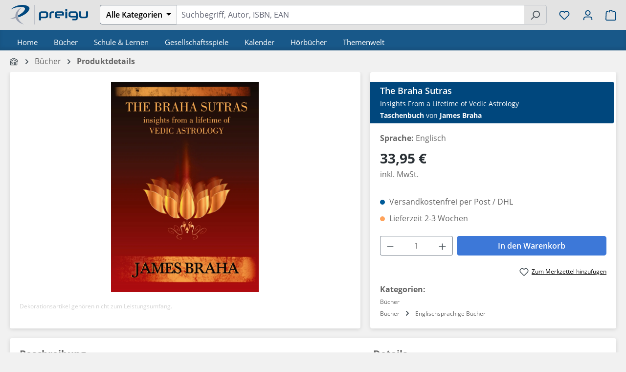

--- FILE ---
content_type: text/html; charset=UTF-8
request_url: https://preigu.de/buecher/the-braha-sutras/121446734
body_size: 34975
content:
<!DOCTYPE html>
<html lang="de-DE"
      itemscope="itemscope"
      itemtype="https://schema.org/WebPage">


    
                            
    <head>
                                    <meta charset="utf-8">
            
                <meta name="viewport" content="width=device-width, initial-scale=1, maximum-scale=1, user-scalable=no, interactive-widget=resizes-content">

                            <meta name="author"
                      content="">
                <meta name="robots"
                      content="    index,follow
">
                <meta name="revisit-after"
                      content="15 days">
                <meta name="keywords"
                      content="">
                <meta name="description"
                      content="Jetzt online bestellen| The Braha Sutras | Insights From a Lifetime of Vedic Astrology | James Braha | Taschenbuch | Kartoniert / Broschiert | Englisch | 2022">
            
            
  
  
  
  
  <meta property="og:type"
        content="product"/>
  <meta property="og:site_name"
        content="preigu"/>
  <meta property="og:url"
        content="https://preigu.de/buecher/the-braha-sutras/121446734"/>
  <meta property="og:title"
        content="James Braha: The Braha Sutras | Taschenbuch | preigu"/>

  <meta property="og:description"
        content="Jetzt online bestellen| The Braha Sutras | Insights From a Lifetime of Vedic Astrology | James Braha | Taschenbuch | Kartoniert / Broschiert | Englisch | 2022"/>
  <meta property="og:image"
        content="https://static.preigu.com/media/31/63/9798426316331-01.webp?ts=1768836208"/>

        <meta property="product:brand"
          content="PublishDrive"/>
    <meta property="product:price"
        content="33,95 €"/>
  <meta property="product:product_link"
        content="https://preigu.de/buecher/the-braha-sutras/121446734"/>

  <meta name="twitter:card"
        content="product"/>
  <meta name="twitter:site"
        content="preigu"/>
  <meta name="twitter:title"
        content="James Braha: The Braha Sutras | Taschenbuch | preigu"/>
  <meta name="twitter:description"
        content="Jetzt online bestellen| The Braha Sutras | Insights From a Lifetime of Vedic Astrology | James Braha | Taschenbuch | Kartoniert / Broschiert | Englisch | 2022 | PublishDrive | EAN 9798426316331"/>
  <meta name="twitter:image"
        content="https://static.preigu.com/media/31/63/9798426316331-01.webp?ts=1768836208"/>

                <meta itemprop="copyrightHolder"
          content="preigu"/>
    <meta itemprop="copyrightYear"
          content=""/>
    <meta itemprop="isFamilyFriendly"
          content="true"/>
    <meta itemprop="image"
          content="https://preigu.de/media/ca/6f/f9/1745924637/icon-preigu-small.svg?ts=1745924637"/>

    

                                            <meta name="theme-color"
                      content="#f1f1f1">
                            
                                                
                    <link rel="icon" href="https://preigu.de/media/cc/e4/06/1604497433/favicon.ico?ts=1604497433">
        
                                <link rel="apple-touch-icon"
                  href="https://preigu.de/media/ca/6f/f9/1745924637/icon-preigu-small.svg?ts=1745924637">
                    
            
    
    <link rel="canonical" href="https://preigu.de/buecher/the-braha-sutras/121446734">

          <title itemprop="name">James Braha: The Braha Sutras | Taschenbuch | preigu</title>

                                                                            <link rel="stylesheet"
                      href="https://preigu.de/theme/fc5f9076005633c2c17e385baad66452/css/all.css?1768319175">
                                    

                        
    <script>
        window.features = JSON.parse('\u007B\u0022V6_5_0_0\u0022\u003Atrue,\u0022v6.5.0.0\u0022\u003Atrue,\u0022V6_6_0_0\u0022\u003Atrue,\u0022v6.6.0.0\u0022\u003Atrue,\u0022V6_7_0_0\u0022\u003Atrue,\u0022v6.7.0.0\u0022\u003Atrue,\u0022V6_8_0_0\u0022\u003Afalse,\u0022v6.8.0.0\u0022\u003Afalse,\u0022DISABLE_VUE_COMPAT\u0022\u003Atrue,\u0022disable.vue.compat\u0022\u003Atrue,\u0022ACCESSIBILITY_TWEAKS\u0022\u003Atrue,\u0022accessibility.tweaks\u0022\u003Atrue,\u0022TELEMETRY_METRICS\u0022\u003Afalse,\u0022telemetry.metrics\u0022\u003Afalse,\u0022FLOW_EXECUTION_AFTER_BUSINESS_PROCESS\u0022\u003Afalse,\u0022flow.execution.after.business.process\u0022\u003Afalse,\u0022PERFORMANCE_TWEAKS\u0022\u003Afalse,\u0022performance.tweaks\u0022\u003Afalse,\u0022CACHE_CONTEXT_HASH_RULES_OPTIMIZATION\u0022\u003Afalse,\u0022cache.context.hash.rules.optimization\u0022\u003Afalse,\u0022CACHE_REWORK\u0022\u003Afalse,\u0022cache.rework\u0022\u003Afalse,\u0022DEFERRED_CART_ERRORS\u0022\u003Afalse,\u0022deferred.cart.errors\u0022\u003Afalse,\u0022PRODUCT_ANALYTICS\u0022\u003Afalse,\u0022product.analytics\u0022\u003Afalse,\u0022REPEATED_PAYMENT_FINALIZE\u0022\u003Afalse,\u0022repeated.payment.finalize\u0022\u003Afalse,\u0022METEOR_TEXT_EDITOR\u0022\u003Afalse,\u0022meteor.text.editor\u0022\u003Afalse\u007D');
    </script>
        
    
                        

    
        
    
    
                                            
                        
                            
            
                
                                    <script>
                    window.useDefaultCookieConsent = true;
                </script>
                    
                                <script>
                window.activeNavigationId = 'ea3f1de46719bc28e15c84af7b9624d5';
                window.activeRoute = 'frontend.detail.page';
                window.activeRouteParameters = '\u007B\u0022_httpCache\u0022\u003Afalse,\u0022productId\u0022\u003A\u00229c0b62b6068494bff9a1a9dfe41cf217\u0022\u007D';
                window.router = {
                    'frontend.cart.offcanvas': '/checkout/offcanvas',
                    'frontend.cookie.offcanvas': '/cookie/offcanvas',
                    'frontend.cookie.groups': '/cookie/groups',
                    'frontend.checkout.finish.page': '/checkout/finish',
                    'frontend.checkout.info': '/widgets/checkout/info',
                    'frontend.menu.offcanvas': '/widgets/menu/offcanvas',
                    'frontend.cms.page': '/widgets/cms',
                    'frontend.cms.navigation.page': '/widgets/cms/navigation',
                    'frontend.country.country-data': '/country/country-state-data',
                    'frontend.app-system.generate-token': '/app-system/Placeholder/generate-token',
                    'frontend.gateway.context': '/gateway/context',
                    'frontend.cookie.consent.offcanvas': '/cookie/consent-offcanvas',
                    'frontend.account.login.page': '/account/login',
                    };
                window.salesChannelId = 'd649ca800a66494d93796cb19b4229ab';
            </script>
        
                                <script>
                
                window.breakpoints = JSON.parse('\u007B\u0022xs\u0022\u003A0,\u0022sm\u0022\u003A576,\u0022md\u0022\u003A768,\u0022lg\u0022\u003A992,\u0022xl\u0022\u003A1200,\u0022xxl\u0022\u003A1400\u007D');
            </script>
        
                                    <script>
                    window.customerLoggedInState = 0;

                    window.wishlistEnabled = 1;
                </script>
                    
                    <script src="https://preigu.de/bundles/preigutheme/jquery-3.5.1.slim.min.js?1768319172" defer></script>

                        
    <script>
        window.validationMessages = JSON.parse('\u007B\u0022required\u0022\u003A\u0022Die\u0020Eingabe\u0020darf\u0020nicht\u0020leer\u0020sein.\u0022,\u0022email\u0022\u003A\u0022Ung\\u00fcltige\u0020E\u002DMail\u002DAdresse.\u0020Die\u0020E\u002DMail\u0020ben\\u00f6tigt\u0020das\u0020Format\u0020\\\u0022nutzer\u0040beispiel.de\\\u0022.\u0022,\u0022confirmation\u0022\u003A\u0022Ihre\u0020Eingaben\u0020sind\u0020nicht\u0020identisch.\u0022,\u0022minLength\u0022\u003A\u0022Die\u0020Eingabe\u0020ist\u0020zu\u0020kurz.\u0022,\u0022grecaptcha\u0022\u003A\u0022Bitte\u0020akzeptieren\u0020Sie\u0020die\u0020technisch\u0020erforderlichen\u0020Cookies,\u0020um\u0020die\u0020reCAPTCHA\u002D\\u00dcberpr\\u00fcfung\u0020zu\u0020erm\\u00f6glichen.\u0022\u007D');
    </script>
        
                                                            <script>
                        window.themeJsPublicPath = 'https://preigu.de/theme/fc5f9076005633c2c17e385baad66452/js/';
                    </script>
                                            <script type="text/javascript" src="https://preigu.de/theme/fc5f9076005633c2c17e385baad66452/js/storefront/storefront.js?1768319175" defer></script>
                                            <script type="text/javascript" src="https://preigu.de/theme/fc5f9076005633c2c17e385baad66452/js/klarna-payment/klarna-payment.js?1768319175" defer></script>
                                            <script type="text/javascript" src="https://preigu.de/theme/fc5f9076005633c2c17e385baad66452/js/swag-pay-pal/swag-pay-pal.js?1768319175" defer></script>
                                            <script type="text/javascript" src="https://preigu.de/theme/fc5f9076005633c2c17e385baad66452/js/cogi-cms-layouts/cogi-cms-layouts.js?1768319175" defer></script>
                                            <script type="text/javascript" src="https://preigu.de/theme/fc5f9076005633c2c17e385baad66452/js/preigu-theme/preigu-theme.js?1768319175" defer></script>
                                                        

    
        </head>

        <body class="is-ctl-product is-act-index is-active-route-frontend-detail-page">

            
                
    
    
            <div id="page-top" class="skip-to-content bg-primary-subtle text-primary-emphasis overflow-hidden" tabindex="-1">
            <div class="container skip-to-content-container d-flex justify-content-center visually-hidden-focusable">
                                                                                        <a href="#content-main" class="skip-to-content-link d-inline-flex text-decoration-underline m-1 p-2 fw-bold gap-2">
                                Zum Hauptinhalt springen
                            </a>
                                            
                                                                        <a href="#header-main-search-input" class="skip-to-content-link d-inline-flex text-decoration-underline m-1 p-2 fw-bold gap-2 d-none d-sm-block">
                                Zur Suche springen
                            </a>
                                            
                                                                        <a href="#main-navigation-menu" class="skip-to-content-link d-inline-flex text-decoration-underline m-1 p-2 fw-bold gap-2 d-none d-lg-block">
                                Zur Hauptnavigation springen
                            </a>
                                                                        </div>
        </div>
        
            
                
    
                            
    
        <header class="header-main">
                            <div class="container">
                                    <div class="top-bar d-none d-lg-block">
        
                        </div>
    
            <div class="row align-items-center header-row">
                            <div class="col-12 col-sm-auto pe-0 d-none-till-sm preigu-header-logo preigu-nav-col">
                        <div>
                    <a href="/"
               title="Zur Startseite gehen">
                                    <picture>
                                                                                    <source srcset="https://preigu.de/media/f6/e0/88/1604497270/logo-preigu.svg?ts=1604497270"
                                        media="(min-width: 768px) and (max-width: 991px)">
                                                    
                                                                                    <source srcset="https://preigu.de/media/f6/e0/88/1604497270/logo-preigu.svg?ts=1604497270"
                                        media="(max-width: 767px)">
                                                    
                                                                                    <img src="https://preigu.de/media/f6/e0/88/1604497270/logo-preigu.svg?ts=1604497270"
                                     alt="Zur Startseite gehen"
                                     class="img-fluid header-logo-main-img"/>
                                                                        </picture>
                            </a>
            </div>
                </div>
            
            <div class="col-12 col-sm-auto d-none d-sm-block d-1220-none preigu-nav-col">
                                    <div class="nav-main-toggle">
                                                    <button class="btn nav-main-toggle-btn header-actions-btn"
                                    type="button"
                                    data-off-canvas-menu="true"
                                    aria-label="Menü">
                                                                        
                
                
    
    <span
            class="icon icon-stack">
            <svg xmlns="http://www.w3.org/2000/svg" xmlns:xlink="http://www.w3.org/1999/xlink" width="24" height="24" viewBox="0 0 24 24"><defs><path d="M3 13c-.5523 0-1-.4477-1-1s.4477-1 1-1h18c.5523 0 1 .4477 1 1s-.4477 1-1 1H3zm0-7c-.5523 0-1-.4477-1-1s.4477-1 1-1h18c.5523 0 1 .4477 1 1s-.4477 1-1 1H3zm0 14c-.5523 0-1-.4477-1-1s.4477-1 1-1h18c.5523 0 1 .4477 1 1s-.4477 1-1 1H3z" id="icons-default-stack" /></defs><use xlink:href="#icons-default-stack" fill="#758CA3" fill-rule="evenodd" /></svg>
    </span>
                                                            </button>
                                            </div>
                            </div>

                            <div class="col-12 col-sm order-sm-1 header-search-col preigu-nav-col">
                            
    <div class="collapse"
         id="searchCollapse">
        <div class="header-search">
            <form action="/search"
                  method="get"
                  data-search-widget="true"
                  data-search-widget-options="{&quot;searchWidgetMinChars&quot;:2}"
                  data-url="/suggest?search="
                  class="header-search-form">
                                    <div class="input-group">
                                                    <div class="input-group-prepend preigu-header-search-filter" data-preigu-filter-category-search="true">
                                                                    <button
                                            class="btn btn-light category-dropdown-toggle preigu-header-search-filter-button"
                                            type="button"
                                            aria-haspopup="true"
                                            aria-expanded="false">
                                                                                    <span class="category-dropdown-toggle-text">Alle Kategorien</span>
                                                                            </button>
                                                                                                    <div class="category-dropdown-menu preigu-filter-dropdown-menu preigu-dropup-mobil">
                                                                                    <div class="category-dropdown-menu-item is-default"
                                                 data-name="Alle Kategorien">
                                                Alle Kategorien
                                            </div>
                                        
                                                                                                                                
                                                                                                                                                <div class="category-dropdown-menu-entry">
                                                        <div
                                                                class="category-dropdown-menu-item is-level-1 is-category has-children"
                                                                data-name="Bücher"
                                                                data-filterdepth="shallow"
                                                                data-id="ea3f1de46719bc28e15c84af7b9624d5">
                                                            Bücher                                                        </div>
                                                                                                                    <div class="category-dropdown-sub-menu preigu-dropup-mobil-sub">
                                                                                                                                                                                                        
                                                                    <div class="category-dropdown-menu-item is-level-1"
                                                                         data-name="Bestseller Hardcover"
                                                                         data-id="9e5da4e91a4e46c9b15164d912f6858c">
                                                                        Bestseller Hardcover
                                                                    </div>
                                                                                                                                                                                                        
                                                                    <div class="category-dropdown-menu-item is-level-1"
                                                                         data-name="Bestseller Taschenbuch"
                                                                         data-id="c397742d209b4e56bd9a455192a61447">
                                                                        Bestseller Taschenbuch
                                                                    </div>
                                                                                                                                                                                                        
                                                                    <div class="category-dropdown-menu-item is-level-1"
                                                                         data-name="Bestseller Autor"
                                                                         data-id="e9a86ccb6aff4ba69bafaa4ffdd7bd7c">
                                                                        Bestseller Autor
                                                                    </div>
                                                                                                                                                                                                        
                                                                    <div class="category-dropdown-menu-item is-level-1"
                                                                         data-name="Persönlichkeitsentwicklung"
                                                                         data-id="01920e5f015877b59c9329fd9a61a0ac">
                                                                        Persönlichkeitsentwicklung
                                                                    </div>
                                                                                                                                                                                                        
                                                                    <div class="category-dropdown-menu-item is-level-1"
                                                                         data-name="Mangas"
                                                                         data-id="0195f57ed4457be5b4fb3d061f4e3c15">
                                                                        Mangas
                                                                    </div>
                                                                                                                                                                                                        
                                                                    <div class="category-dropdown-menu-item is-level-1"
                                                                         data-name="Finanzbücher"
                                                                         data-id="0192ae50dad57e3396eec14cef324870">
                                                                        Finanzbücher
                                                                    </div>
                                                                                                                                                                                                        
                                                                    <div class="category-dropdown-menu-item is-level-1"
                                                                         data-name="Selbstfindung"
                                                                         data-id="019266864c227b43bd1e1cfa0459d84e">
                                                                        Selbstfindung
                                                                    </div>
                                                                                                                                                                                                        
                                                                    <div class="category-dropdown-menu-item is-level-1"
                                                                         data-name="Essen &amp; Trinken"
                                                                         data-id="8daeed4d0fb84e5f8ae23d30aac355de">
                                                                        Essen &amp; Trinken
                                                                    </div>
                                                                                                                                                                                                        
                                                                    <div class="category-dropdown-menu-item is-level-1"
                                                                         data-name="Englischsprachige Bücher"
                                                                         data-id="dfbd0bcccfc14257be3fb0478165c47a">
                                                                        Englischsprachige Bücher
                                                                    </div>
                                                                                                                                                                                                        
                                                                    <div class="category-dropdown-menu-item is-level-1"
                                                                         data-name="Märchen &amp; Sagen"
                                                                         data-id="41f5fa6ae5fc464db2e463fa4e43fad6">
                                                                        Märchen &amp; Sagen
                                                                    </div>
                                                                                                                                                                                                        
                                                                    <div class="category-dropdown-menu-item is-level-1"
                                                                         data-name="Krimis &amp; Thriller"
                                                                         data-id="3f3fa8b15ef44d9f90e8dd4c5e699ccc">
                                                                        Krimis &amp; Thriller
                                                                    </div>
                                                                                                                                                                                                        
                                                                    <div class="category-dropdown-menu-item is-level-1"
                                                                         data-name="Neuerscheinungen"
                                                                         data-id="5a814e0bd16844c0ba49ef1d2411a125">
                                                                        Neuerscheinungen
                                                                    </div>
                                                                                                                                                                                                        
                                                                    <div class="category-dropdown-menu-item is-level-1"
                                                                         data-name="Ratgeber"
                                                                         data-id="7ec138e8014c442c8f14ee8eeff09eaa">
                                                                        Ratgeber
                                                                    </div>
                                                                                                                                                                                                        
                                                                    <div class="category-dropdown-menu-item is-level-1"
                                                                         data-name="Motivationsbücher"
                                                                         data-id="019343ad19fe7e558829637e11c5340a">
                                                                        Motivationsbücher
                                                                    </div>
                                                                                                                                                                                                        
                                                                    <div class="category-dropdown-menu-item is-level-1"
                                                                         data-name="WAS IST WAS"
                                                                         data-id="019661dbbf337fcdb822818f028af8a8">
                                                                        WAS IST WAS
                                                                    </div>
                                                                                                                                                                                                        
                                                                    <div class="category-dropdown-menu-item is-level-1"
                                                                         data-name="Wieso? Weshalb? Warum?"
                                                                         data-id="01966d1d7daa74fe8ccef98ed8fcbf4b">
                                                                        Wieso? Weshalb? Warum?
                                                                    </div>
                                                                                                                                                                                                        
                                                                    <div class="category-dropdown-menu-item is-level-1"
                                                                         data-name="BookTok"
                                                                         data-id="0196a51bf8f07ef3a3f600c1fdfd3ad0">
                                                                        BookTok
                                                                    </div>
                                                                                                                            </div>
                                                                                                            </div>
                                                                                                                                                                                                                            
                                                                                                                                                <div class="category-dropdown-menu-entry">
                                                        <div
                                                                class="category-dropdown-menu-item is-level-1 is-category has-children"
                                                                data-name="Schule &amp; Lernen"
                                                                data-filterdepth="shallow"
                                                                data-id="fbd88f6a6d5bfed0c269c272e6366e2a">
                                                            Schule &amp; Lernen                                                        </div>
                                                                                                                    <div class="category-dropdown-sub-menu preigu-dropup-mobil-sub">
                                                                                                                                                                                                        
                                                                    <div class="category-dropdown-menu-item is-level-1"
                                                                         data-name="Schulbücher bestellen"
                                                                         data-id="5f8456a5649d49bdbcd7dc5c0dc284d7">
                                                                        Schulbücher bestellen
                                                                    </div>
                                                                                                                                                                                                        
                                                                    <div class="category-dropdown-menu-item is-level-1"
                                                                         data-name="Berufsschulbücher"
                                                                         data-id="6c9c7f0ce5f24cf1a04736416e9f366b">
                                                                        Berufsschulbücher
                                                                    </div>
                                                                                                                                                                                                        
                                                                    <div class="category-dropdown-menu-item is-level-1"
                                                                         data-name="Neuerscheinungen"
                                                                         data-id="66842eb7b720464693479e3acdf75cd0">
                                                                        Neuerscheinungen
                                                                    </div>
                                                                                                                                                                                                        
                                                                    <div class="category-dropdown-menu-item is-level-1"
                                                                         data-name="Kreativität &amp; Do it yourself"
                                                                         data-id="01927be11f3c7dbabb42267019369c54">
                                                                        Kreativität &amp; Do it yourself
                                                                    </div>
                                                                                                                            </div>
                                                                                                            </div>
                                                                                                                                                                                                                            
                                                                                                                                                <div class="category-dropdown-menu-entry">
                                                        <div
                                                                class="category-dropdown-menu-item is-level-1 is-category has-children"
                                                                data-name="Gesellschaftsspiele"
                                                                data-filterdepth="shallow"
                                                                data-id="e7559c356c9cfc166476d5e8cd5a78ae">
                                                            Gesellschaftsspiele                                                        </div>
                                                                                                                    <div class="category-dropdown-sub-menu preigu-dropup-mobil-sub">
                                                                                                                                                                                                        
                                                                    <div class="category-dropdown-menu-item is-level-1"
                                                                         data-name="Bestseller"
                                                                         data-id="a84635667af640ae8f7b2cc08dde9542">
                                                                        Bestseller
                                                                    </div>
                                                                                                                                                                                                        
                                                                    <div class="category-dropdown-menu-item is-level-1"
                                                                         data-name="Brettspiele"
                                                                         data-id="0731d88ceecc4c9b94a51e45fbc86f45">
                                                                        Brettspiele
                                                                    </div>
                                                                                                                                                                                                        
                                                                    <div class="category-dropdown-menu-item is-level-1"
                                                                         data-name=" Geschicklichkeitsspiele"
                                                                         data-id="bf15fa44ac37439e9cb51593b040e429">
                                                                         Geschicklichkeitsspiele
                                                                    </div>
                                                                                                                                                                                                        
                                                                    <div class="category-dropdown-menu-item is-level-1"
                                                                         data-name="EXIT - Das Spiel"
                                                                         data-id="06517b3ff5d04435be39de82ad83f30e">
                                                                        EXIT - Das Spiel
                                                                    </div>
                                                                                                                                                                                                        
                                                                    <div class="category-dropdown-menu-item is-level-1"
                                                                         data-name="Neuerscheinungen"
                                                                         data-id="47f32b4f2de6462c89ebbe311e9c4718">
                                                                        Neuerscheinungen
                                                                    </div>
                                                                                                                            </div>
                                                                                                            </div>
                                                                                                                                                                                                                            
                                                                                                                                                <div class="category-dropdown-menu-entry">
                                                        <div
                                                                class="category-dropdown-menu-item is-level-1 is-category has-children"
                                                                data-name="Kalender"
                                                                data-filterdepth="shallow"
                                                                data-id="a2a13a8619efe4e95ecf64505c796d41">
                                                            Kalender                                                        </div>
                                                                                                                    <div class="category-dropdown-sub-menu preigu-dropup-mobil-sub">
                                                                                                                                                                                                        
                                                                    <div class="category-dropdown-menu-item is-level-1"
                                                                         data-name="Adventskalender"
                                                                         data-id="2529ff90f1b74839b76bac3e387d368f">
                                                                        Adventskalender
                                                                    </div>
                                                                                                                                                                                                        
                                                                    <div class="category-dropdown-menu-item is-level-1"
                                                                         data-name="Notizkalender"
                                                                         data-id="1d31d5faa0304ba0acb39f506c37ce72">
                                                                        Notizkalender
                                                                    </div>
                                                                                                                                                                                                        
                                                                    <div class="category-dropdown-menu-item is-level-1"
                                                                         data-name="Tageskalender"
                                                                         data-id="9584aa10f88a4d59a7e4d50632c09242">
                                                                        Tageskalender
                                                                    </div>
                                                                                                                                                                                                        
                                                                    <div class="category-dropdown-menu-item is-level-1"
                                                                         data-name="Wochenkalender"
                                                                         data-id="06f6d57312d94a8bb8556b7613055ca6">
                                                                        Wochenkalender
                                                                    </div>
                                                                                                                                                                                                        
                                                                    <div class="category-dropdown-menu-item is-level-1"
                                                                         data-name="Monatskalender"
                                                                         data-id="d07e6ab4c65c4bbbb558a536c28c008c">
                                                                        Monatskalender
                                                                    </div>
                                                                                                                                                                                                        
                                                                    <div class="category-dropdown-menu-item is-level-1"
                                                                         data-name="Motivkalender"
                                                                         data-id="eb188bfd232e4d058ed4dc98812717ed">
                                                                        Motivkalender
                                                                    </div>
                                                                                                                            </div>
                                                                                                            </div>
                                                                                                                                                                                                                            
                                                                                                                                                <div class="category-dropdown-menu-entry">
                                                        <div
                                                                class="category-dropdown-menu-item is-level-1 is-category has-children"
                                                                data-name="Hörbücher"
                                                                data-filterdepth="shallow"
                                                                data-id="187c38e67707dd486587d1f96af491b2">
                                                            Hörbücher                                                        </div>
                                                                                                                    <div class="category-dropdown-sub-menu preigu-dropup-mobil-sub">
                                                                                                                                                                                                        
                                                                    <div class="category-dropdown-menu-item is-level-1"
                                                                         data-name="Neuerscheinungen"
                                                                         data-id="c104e209fe484c339aeb1f1ef7d3af79">
                                                                        Neuerscheinungen
                                                                    </div>
                                                                                                                            </div>
                                                                                                            </div>
                                                                                                                                                                                                                            
                                                                                                                                                <div class="category-dropdown-menu-entry">
                                                        <div
                                                                class="category-dropdown-menu-item is-level-1 is-category has-children"
                                                                data-name="Themenwelt"
                                                                data-filterdepth="shallow"
                                                                data-id="1a5119737ddf421093940e1155cc0bb9">
                                                            Themenwelt                                                        </div>
                                                                                                                    <div class="category-dropdown-sub-menu preigu-dropup-mobil-sub">
                                                                                                                                                                                                        
                                                                    <div class="category-dropdown-menu-item is-level-1"
                                                                         data-name="tiptoi"
                                                                         data-id="01980d307a4e731f8a18ab4e0ed58ccc">
                                                                        tiptoi
                                                                    </div>
                                                                                                                                                                                                        
                                                                    <div class="category-dropdown-menu-item is-level-1"
                                                                         data-name="Puzzlespiele"
                                                                         data-id="468e4e78da994e1ba8e192dd0e9cba8e">
                                                                        Puzzlespiele
                                                                    </div>
                                                                                                                                                                                                        
                                                                    <div class="category-dropdown-menu-item is-level-1"
                                                                         data-name="Halloween"
                                                                         data-id="b77c36eb67e64f41b66443546b6c773a">
                                                                        Halloween
                                                                    </div>
                                                                                                                                                                                                        
                                                                    <div class="category-dropdown-menu-item is-level-1"
                                                                         data-name=" Winterwonderland"
                                                                         data-id="0dd815d879b74996b2858ab50170c9d2">
                                                                         Winterwonderland
                                                                    </div>
                                                                                                                                                                                                        
                                                                    <div class="category-dropdown-menu-item is-level-1"
                                                                         data-name="Autor des Monats"
                                                                         data-id="758bfdd8439242dbad9fb68b21db3457">
                                                                        Autor des Monats
                                                                    </div>
                                                                                                                                                                                                        
                                                                    <div class="category-dropdown-menu-item is-level-1"
                                                                         data-name="Asterix"
                                                                         data-id="cc5b38fcea0543ff8d090b987535b4e8">
                                                                        Asterix
                                                                    </div>
                                                                                                                                                                                                        
                                                                    <div class="category-dropdown-menu-item is-level-1"
                                                                         data-name="Valentinstag"
                                                                         data-id="f5066acd98aa4cb39a2d01ccd8d50529">
                                                                        Valentinstag
                                                                    </div>
                                                                                                                                                                                                        
                                                                    <div class="category-dropdown-menu-item is-level-1"
                                                                         data-name="Frühlingserwachen"
                                                                         data-id="cdf6759d038049019cf3c7b2c99e6841">
                                                                        Frühlingserwachen
                                                                    </div>
                                                                                                                                                                                                        
                                                                    <div class="category-dropdown-menu-item is-level-1"
                                                                         data-name="Warrior Cats"
                                                                         data-id="5aefe7cc87a04fe281f14e5fc5149f52">
                                                                        Warrior Cats
                                                                    </div>
                                                                                                                                                                                                        
                                                                    <div class="category-dropdown-menu-item is-level-1"
                                                                         data-name="Black Dagger"
                                                                         data-id="180482c363454899b3eca557afa008bb">
                                                                        Black Dagger
                                                                    </div>
                                                                                                                                                                                                        
                                                                    <div class="category-dropdown-menu-item is-level-1"
                                                                         data-name="Fast &amp; Furious"
                                                                         data-id="4be64a945b3a467786ff22ebff6448d5">
                                                                        Fast &amp; Furious
                                                                    </div>
                                                                                                                                                                                                        
                                                                    <div class="category-dropdown-menu-item is-level-1"
                                                                         data-name=" Robert Hunter"
                                                                         data-id="5c1215905f384651bb0423a5e5de997c">
                                                                         Robert Hunter
                                                                    </div>
                                                                                                                                                                                                        
                                                                    <div class="category-dropdown-menu-item is-level-1"
                                                                         data-name="Midnight Breed"
                                                                         data-id="7ccf704b265f405c9554ad3c95c5c79f">
                                                                        Midnight Breed
                                                                    </div>
                                                                                                                                                                                                        
                                                                    <div class="category-dropdown-menu-item is-level-1"
                                                                         data-name="Harry Potter"
                                                                         data-id="8988c4dde8ff4c39b4b218de8f3f8271">
                                                                        Harry Potter
                                                                    </div>
                                                                                                                                                                                                        
                                                                    <div class="category-dropdown-menu-item is-level-1"
                                                                         data-name="David Hunter"
                                                                         data-id="ea61c0ec8af842168ffce86bab52c056">
                                                                        David Hunter
                                                                    </div>
                                                                                                                                                                                                        
                                                                    <div class="category-dropdown-menu-item is-level-1"
                                                                         data-name="Herr der Ringe"
                                                                         data-id="078506ac23634a5297fa0f9562e38f09">
                                                                        Herr der Ringe
                                                                    </div>
                                                                                                                                                                                                        
                                                                    <div class="category-dropdown-menu-item is-level-1"
                                                                         data-name="Ostern"
                                                                         data-id="64c86b71c4da4193b86b2d362837fddd">
                                                                        Ostern
                                                                    </div>
                                                                                                                                                                                                        
                                                                    <div class="category-dropdown-menu-item is-level-1"
                                                                         data-name="Tonies"
                                                                         data-id="8c003fcbbec0457f9942dfd083e94ff0">
                                                                        Tonies
                                                                    </div>
                                                                                                                            </div>
                                                                                                            </div>
                                                                                                                                                                        </div>
                                                                                                    
                                                                                                                                                <input class="category-input-field preigu-category-input-field"
                                           type="hidden"
                                           name="categories"
                                           value=""
                                           disabled="disabled">
                                                            </div>
                                                                            <input id="header-main-search-input"
                                   type="search"
                                   name="search"
                                   class="form-control header-search-input"
                                   autocomplete="off"
                                   autocapitalize="off"
                                   placeholder="Suchbegriff, Autor, ISBN, EAN"
                                   aria-label="Suchbegriff, Autor, ISBN, EAN"
                                   role="combobox"
                                   aria-autocomplete="list"
                                   aria-controls="search-suggest-listbox"
                                   aria-expanded="false"
                                   aria-describedby="search-suggest-result-info"
                                   value=""
                            >
                        
                                                    <button type="submit"
                                    class="btn header-search-btn"
                                    aria-label="Suchen">
                                <span class="header-search-icon">
                                        
                
                
    
    <span
            class="icon icon-search">
            <svg xmlns="http://www.w3.org/2000/svg" xmlns:xlink="http://www.w3.org/1999/xlink" width="24" height="24" viewBox="0 0 24 24"><defs><path d="M10.0944 16.3199 4.707 21.707c-.3905.3905-1.0237.3905-1.4142 0-.3905-.3905-.3905-1.0237 0-1.4142L8.68 14.9056C7.6271 13.551 7 11.8487 7 10c0-4.4183 3.5817-8 8-8s8 3.5817 8 8-3.5817 8-8 8c-1.8487 0-3.551-.627-4.9056-1.6801zM15 16c3.3137 0 6-2.6863 6-6s-2.6863-6-6-6-6 2.6863-6 6 2.6863 6 6 6z" id="icons-default-search" /></defs><use xlink:href="#icons-default-search" fill="#758CA3" fill-rule="evenodd" /></svg>
    </span>
                                </span>
                            </button>
                                                                            <button class="btn header-close-btn js-search-close-btn d-none"
                                    type="button"
                                    aria-label="Die Dropdown-Suche schließen">
                                    <span class="header-close-icon">
                                            
                
                
    
    <span
            class="icon icon-x">
            <svg xmlns="http://www.w3.org/2000/svg" xmlns:xlink="http://www.w3.org/1999/xlink" width="24" height="24" viewBox="0 0 24 24"><defs><path d="m10.5858 12-7.293-7.2929c-.3904-.3905-.3904-1.0237 0-1.4142.3906-.3905 1.0238-.3905 1.4143 0L12 10.5858l7.2929-7.293c.3905-.3904 1.0237-.3904 1.4142 0 .3905.3906.3905 1.0238 0 1.4143L13.4142 12l7.293 7.2929c.3904.3905.3904 1.0237 0 1.4142-.3906.3905-1.0238.3905-1.4143 0L12 13.4142l-7.2929 7.293c-.3905.3904-1.0237.3904-1.4142 0-.3905-.3906-.3905-1.0238 0-1.4143L10.5858 12z" id="icons-default-x" /></defs><use xlink:href="#icons-default-x" fill="#758CA3" fill-rule="evenodd" /></svg>
    </span>
                                    </span>
                            </button>
                                            </div>
                            </form>
        </div>
    </div>
                </div>
            
                            <div class="col-12 order-1 col-sm-auto order-sm-2 header-actions-col preigu-nav-col">
                    <div class="row g-0 preigu-space-around d-flex align-items-center">
                                                    <div class="col-auto d-sm-none">
                                    <div>
                    <a href="/"
               title="Zur Startseite gehen">
                                    <picture>
                                                                                    <source srcset="https://preigu.de/media/f6/e0/88/1604497270/logo-preigu.svg?ts=1604497270"
                                        media="(min-width: 768px) and (max-width: 991px)">
                                                    
                                                                                    <source srcset="https://preigu.de/media/f6/e0/88/1604497270/logo-preigu.svg?ts=1604497270"
                                        media="(max-width: 767px)">
                                                    
                                                                                    <img src="https://preigu.de/media/f6/e0/88/1604497270/logo-preigu.svg?ts=1604497270"
                                     alt="Zur Startseite gehen"
                                     class="img-fluid header-logo-main-img"/>
                                                                        </picture>
                            </a>
            </div>
                            </div>
                            <div class="col d-sm-none">
                                <div class="menu-button">
                                                                            <button class="btn nav-main-toggle-btn header-actions-btn"
                                                type="button"
                                                data-off-canvas-menu="true"
                                                aria-label="Menü">
                                                                                                
                
                
    
    <span
            class="icon icon-stack">
            <svg xmlns="http://www.w3.org/2000/svg" xmlns:xlink="http://www.w3.org/1999/xlink" width="24" height="24" viewBox="0 0 24 24"><defs><path d="M3 13c-.5523 0-1-.4477-1-1s.4477-1 1-1h18c.5523 0 1 .4477 1 1s-.4477 1-1 1H3zm0-7c-.5523 0-1-.4477-1-1s.4477-1 1-1h18c.5523 0 1 .4477 1 1s-.4477 1-1 1H3zm0 14c-.5523 0-1-.4477-1-1s.4477-1 1-1h18c.5523 0 1 .4477 1 1s-.4477 1-1 1H3z" id="icons-default-stack" /></defs><use xlink:href="#icons-default-stack" fill="#758CA3" fill-rule="evenodd" /></svg>
    </span>
                                                                                    </button>
                                                                    </div>
                            </div>
                        
                                                    <div class="col-auto d-sm-none">
                                <div class="search-toggle">
                                    <button class="btn header-actions-btn search-toggle-btn js-search-toggle-btn collapsed"
                                            type="button"
                                            data-bs-toggle="collapse"
                                            data-bs-target="#searchCollapse"
                                            aria-expanded="false"
                                            aria-controls="searchCollapse"
                                            aria-label="Suchen">
                                            
                
                
    
    <span
            class="icon icon-search">
            <svg xmlns="http://www.w3.org/2000/svg" xmlns:xlink="http://www.w3.org/1999/xlink" width="24" height="24" viewBox="0 0 24 24"><defs><path d="M10.0944 16.3199 4.707 21.707c-.3905.3905-1.0237.3905-1.4142 0-.3905-.3905-.3905-1.0237 0-1.4142L8.68 14.9056C7.6271 13.551 7 11.8487 7 10c0-4.4183 3.5817-8 8-8s8 3.5817 8 8-3.5817 8-8 8c-1.8487 0-3.551-.627-4.9056-1.6801zM15 16c3.3137 0 6-2.6863 6-6s-2.6863-6-6-6-6 2.6863-6 6 2.6863 6 6 6z" id="icons-default-search" /></defs><use xlink:href="#icons-default-search" fill="#758CA3" fill-rule="evenodd" /></svg>
    </span>
                                    </button>
                                </div>
                            </div>
                        
                                                                                    <div class="col-auto">
                                    <div class="header-wishlist">
                                        <a class="btn header-wishlist-btn header-actions-btn"
                                           href="/wishlist"
                                           title="Merkzettel"
                                           aria-label="Merkzettel">
                                                
            <span class="header-wishlist-icon">
                
                
                
    
    <span
            class="icon icon-heart">
            <svg xmlns="http://www.w3.org/2000/svg" xmlns:xlink="http://www.w3.org/1999/xlink" width="24" height="24" viewBox="0 0 24 24"><defs><path d="M20.0139 12.2998c1.8224-1.8224 1.8224-4.7772 0-6.5996-1.8225-1.8225-4.7772-1.8225-6.5997 0L12 7.1144l-1.4142-1.4142c-1.8225-1.8225-4.7772-1.8225-6.5997 0-1.8224 1.8224-1.8224 4.7772 0 6.5996l7.519 7.519a.7.7 0 0 0 .9899 0l7.5189-7.519zm1.4142 1.4142-7.519 7.519c-1.0543 1.0544-2.7639 1.0544-3.8183 0L2.572 13.714c-2.6035-2.6035-2.6035-6.8245 0-9.428 2.6035-2.6035 6.8246-2.6035 9.4281 0 2.6035-2.6035 6.8246-2.6035 9.428 0 2.6036 2.6035 2.6036 6.8245 0 9.428z" id="icons-default-heart" /></defs><use xlink:href="#icons-default-heart" fill="#758CA3" fill-rule="evenodd" /></svg>
    </span>
        </span>
    
    
    
    <span class="badge bg-primary header-wishlist-badge"
          id="wishlist-basket"
          data-wishlist-storage="true"
          data-wishlist-storage-options="{&quot;listPath&quot;:&quot;\/wishlist\/list&quot;,&quot;mergePath&quot;:&quot;\/wishlist\/merge&quot;,&quot;pageletPath&quot;:&quot;\/wishlist\/merge\/pagelet&quot;}"
          data-wishlist-widget="true"
          data-wishlist-widget-options="{&quot;showCounter&quot;:true}"
          aria-labelledby="wishlist-basket-live-area"
    ></span>

    <span class="visually-hidden"
          id="wishlist-basket-live-area"
          data-wishlist-live-area-text="Du hast %counter% Produkte auf dem Merkzettel"
          aria-live="polite"
    ></span>
                                        </a>
                                    </div>
                                </div>
                                                    
                                                    <div class="col-auto">
                                <div class="account-menu">
                                        <div class="dropdown">
                    <a class="btn account-menu-btn header-actions-btn"
           href="/account/login"
           title="Login / Registrierung">
                
                
                
    
    <span
            class="icon icon-avatar">
            <svg xmlns="http://www.w3.org/2000/svg" xmlns:xlink="http://www.w3.org/1999/xlink" width="24" height="24" viewBox="0 0 24 24"><defs><path d="M12 3C9.7909 3 8 4.7909 8 7c0 2.2091 1.7909 4 4 4 2.2091 0 4-1.7909 4-4 0-2.2091-1.7909-4-4-4zm0-2c3.3137 0 6 2.6863 6 6s-2.6863 6-6 6-6-2.6863-6-6 2.6863-6 6-6zM4 22.099c0 .5523-.4477 1-1 1s-1-.4477-1-1V20c0-2.7614 2.2386-5 5-5h10.0007c2.7614 0 5 2.2386 5 5v2.099c0 .5523-.4477 1-1 1s-1-.4477-1-1V20c0-1.6569-1.3431-3-3-3H7c-1.6569 0-3 1.3431-3 3v2.099z" id="icons-default-avatar" /></defs><use xlink:href="#icons-default-avatar" fill="#758CA3" fill-rule="evenodd" /></svg>
    </span>
        </a>
    
                    <div class="dropdown-menu dropdown-menu-end account-menu-dropdown js-account-menu-dropdown"
                 aria-labelledby="accountWidget">
                

        
            <div class="offcanvas-header">
                            <button class="btn btn-secondary offcanvas-close js-offcanvas-close">
                                                
                
                
    
    <span
            class="icon icon-x icon-sm">
            <svg xmlns="http://www.w3.org/2000/svg" xmlns:xlink="http://www.w3.org/1999/xlink" width="24" height="24" viewBox="0 0 24 24"><defs><path d="m10.5858 12-7.293-7.2929c-.3904-.3905-.3904-1.0237 0-1.4142.3906-.3905 1.0238-.3905 1.4143 0L12 10.5858l7.2929-7.293c.3905-.3904 1.0237-.3904 1.4142 0 .3905.3906.3905 1.0238 0 1.4143L13.4142 12l7.293 7.2929c.3904.3905.3904 1.0237 0 1.4142-.3906.3905-1.0238.3905-1.4143 0L12 13.4142l-7.2929 7.293c-.3905.3904-1.0237.3904-1.4142 0-.3905-.3906-.3905-1.0238 0-1.4143L10.5858 12z" id="icons-default-x" /></defs><use xlink:href="#icons-default-x" fill="#758CA3" fill-rule="evenodd" /></svg>
    </span>
                    
                                            Menü schließen
                                    </button>
                    </div>
    
            <div class="offcanvas-body">
                <div class="account-menu">
                                    <div class="dropdown-header account-menu-header">
                    Ihr Konto
                </div>
                    
                                    <div class="account-menu-login">

                            <div class="card login-card mb-3">
        <div class="card-body">
                                        
                            <form class="login-form"
                      action="/account/login"
                      method="post"
                      data-form-handler="true">
                                            <input type="hidden"
                               name="redirectTo"
                               value="">

                        <input type="hidden"
                               name="redirectParameters"
                               value="">
                    
                                            <p class="login-form-description">
                            Wenn Sie bereits bei uns registriert sind, können Sie sich hier einloggen.
                        </p>
                    
                                                                
                                            <div class="row g-2">
                                                            
    
    
    
        
    
    
    <div class="form-group col-sm-6 col-lg-12">
                                    <label class="form-label" for="loginMail">
                    Ihre E-Mail-Adresse

                                            <span class="form-required-label" aria-hidden="true">*</span>
                                    </label>
                    
        	            
            
            
            <input type="email"
                   class="form-control"
                   id="loginMail"
                   name="username"
                   aria-describedby="loginMail-feedback"
                                                         autocomplete="username webauthn"                                                         data-validation="required,email"                   aria-required="true"                                      >
        

	
                            
                    <div id="loginMail-feedback" class="form-field-feedback">
                                                                </div>
            </div>
                            
                                                            
    
    
    
        
    
    
    <div class="form-group col-sm-6 col-lg-12">
                                    <label class="form-label" for="loginPassword">
                    Ihr Passwort

                                            <span class="form-required-label" aria-hidden="true">*</span>
                                    </label>
                    
        	            
            
            
            <input type="password"
                   class="form-control"
                   id="loginPassword"
                   name="password"
                   aria-describedby="loginPassword-feedback"
                                                         autocomplete="current-password"                                                         data-validation="required"                   aria-required="true"                                      >
        

	
                            
                    <div id="loginPassword-feedback" class="form-field-feedback">
                                                                </div>
            </div>
                                                    </div>
                    
                                            <div class="login-password-recover mb-3">
                                                            <a href="https://preigu.de/account/recover">
                                    Ich habe mein Passwort vergessen.
                                </a>
                                                    </div>
                    
                                            <div class="login-submit">
                            <button type="submit"
                                    class="btn btn-primary">
                                Anmelden
                            </button>
                        </div>
                                    </form>
                    </div>
    </div>


                    
                    <div class="account-menu-register">
                        oder
                    </div>
                                        <a href="/account/login"
                       class="btn btn-primary"
                       title="Kundenkonto erstellen">
                        Kundenkonto erstellen
                    </a>
                                        </div>
                        
    </div>
        </div>
                </div>
            </div>
                                </div>
                            </div>
                        
                                                    <div class="col-auto">
                                <div class="header-cart"
                                     data-off-canvas-cart="true">
                                    <a class="btn header-cart-btn header-actions-btn"
                                       href="/checkout/cart"
                                       data-cart-widget="true"
                                       title="Warenkorb"
                                       aria-label="Warenkorb">
                                            <span class="header-cart-icon">
            
                
                
    
    <span
            class="icon icon-bag">
            <svg xmlns="http://www.w3.org/2000/svg" xmlns:xlink="http://www.w3.org/1999/xlink" width="24" height="24" viewBox="0 0 24 24"><defs><path d="M5.892 3c.5523 0 1 .4477 1 1s-.4477 1-1 1H3.7895a1 1 0 0 0-.9986.9475l-.7895 15c-.029.5515.3946 1.0221.9987 1.0525h17.8102c.5523 0 1-.4477.9986-1.0525l-.7895-15A1 1 0 0 0 20.0208 5H17.892c-.5523 0-1-.4477-1-1s.4477-1 1-1h2.1288c1.5956 0 2.912 1.249 2.9959 2.8423l.7894 15c.0035.0788.0035.0788.0042.1577 0 1.6569-1.3432 3-3 3H3c-.079-.0007-.079-.0007-.1577-.0041-1.6546-.0871-2.9253-1.499-2.8382-3.1536l.7895-15C.8775 4.249 2.1939 3 3.7895 3H5.892zm4 2c0 .5523-.4477 1-1 1s-1-.4477-1-1V3c0-1.6569 1.3432-3 3-3h2c1.6569 0 3 1.3431 3 3v2c0 .5523-.4477 1-1 1s-1-.4477-1-1V3c0-.5523-.4477-1-1-1h-2c-.5523 0-1 .4477-1 1v2z" id="icons-default-bag" /></defs><use xlink:href="#icons-default-bag" fill="#758CA3" fill-rule="evenodd" /></svg>
    </span>
    </span>
        <span class="header-cart-total d-none d-sm-inline-block ms-sm-2">
        0,00 €
    </span>

        <span
        class="visually-hidden"
        id="cart-widget-aria-label"
    >
        Warenkorb enthält 0 Positionen. Der Gesamtwert beträgt 0,00 €.
    </span>
                                    </a>
                                </div>
                            </div>
                                            </div>
                </div>
                    </div>
                    </div>
                    </header>
    
        <div class="nav-main d-none-till-1220">
                        <div class="container">
        
                    <nav class="navbar navbar-expand-lg main-navigation-menu"
                 id="main-navigation-menu"
                 itemscope="itemscope"
                 itemtype="https://schema.org/SiteNavigationElement"
                 data-navbar="true"
                 data-navbar-options="{&quot;pathIdList&quot;:[]}"
                 aria-label="Hauptnavigation"
            >
                <div class="collapse navbar-collapse" id="main_nav">
                    <ul class="navbar-nav main-navigation-menu-list flex-wrap">
                        
                                                                                    <li class="nav-item nav-item-048d05e9c65e4304a80ccd24fdd20b8a">
                                    <a class="nav-link main-navigation-link home-link root nav-item-048d05e9c65e4304a80ccd24fdd20b8a-link"
                                       href="/"
                                       itemprop="url"
                                       title="Home">
                                        <span itemprop="name" class="main-navigation-link-text">Home</span>
                                    </a>
                                </li>
                                                    
                                                            
                                    <li class="nav-item nav-item-ea3f1de46719bc28e15c84af7b9624d5 ">
                    <a class="nav-link nav-item-ea3f1de46719bc28e15c84af7b9624d5-link root main-navigation-link p-2"
                       href="https://preigu.de/buecher"
                                                                          itemprop="url"
                       title="Bücher">
                        <span itemprop="name" class="main-navigation-link-text">Bücher</span>
                    </a>
                                    </li>
                                                        
                                    <li class="nav-item nav-item-fbd88f6a6d5bfed0c269c272e6366e2a ">
                    <a class="nav-link nav-item-fbd88f6a6d5bfed0c269c272e6366e2a-link root main-navigation-link p-2"
                       href="https://preigu.de/schule-lernen"
                                                                          itemprop="url"
                       title="Schule &amp; Lernen">
                        <span itemprop="name" class="main-navigation-link-text">Schule &amp; Lernen</span>
                    </a>
                                    </li>
                                                        
                                    <li class="nav-item nav-item-e7559c356c9cfc166476d5e8cd5a78ae ">
                    <a class="nav-link nav-item-e7559c356c9cfc166476d5e8cd5a78ae-link root main-navigation-link p-2"
                       href="https://preigu.de/gesellschaftsspiele"
                                                                          itemprop="url"
                       title="Gesellschaftsspiele">
                        <span itemprop="name" class="main-navigation-link-text">Gesellschaftsspiele</span>
                    </a>
                                    </li>
                                                        
                                    <li class="nav-item nav-item-a2a13a8619efe4e95ecf64505c796d41 ">
                    <a class="nav-link nav-item-a2a13a8619efe4e95ecf64505c796d41-link root main-navigation-link p-2"
                       href="https://preigu.de/kalender"
                                                                          itemprop="url"
                       title="Kalender">
                        <span itemprop="name" class="main-navigation-link-text">Kalender</span>
                    </a>
                                    </li>
                                                        
                                    <li class="nav-item nav-item-187c38e67707dd486587d1f96af491b2 ">
                    <a class="nav-link nav-item-187c38e67707dd486587d1f96af491b2-link root main-navigation-link p-2"
                       href="https://preigu.de/hoerbuecher"
                                                                          itemprop="url"
                       title="Hörbücher">
                        <span itemprop="name" class="main-navigation-link-text">Hörbücher</span>
                    </a>
                                    </li>
                                                        
                                    <li class="nav-item nav-item-1a5119737ddf421093940e1155cc0bb9 ">
                    <a class="nav-link nav-item-1a5119737ddf421093940e1155cc0bb9-link root main-navigation-link p-2"
                       href="https://preigu.de/themenwelt"
                                                                          itemprop="url"
                       title="Themenwelt">
                        <span itemprop="name" class="main-navigation-link-text">Themenwelt</span>
                    </a>
                                    </li>
                                            </ul>
                </div>
            </nav>
            </div>
            </div>

                        <div class="d-none js-navigation-offcanvas-initial-content">
                                    

        
            <div class="offcanvas-header">
                            <button class="btn btn-secondary offcanvas-close js-offcanvas-close">
                                                
                
                
    
    <span
            class="icon icon-x icon-sm">
            <svg xmlns="http://www.w3.org/2000/svg" xmlns:xlink="http://www.w3.org/1999/xlink" width="24" height="24" viewBox="0 0 24 24"><defs><path d="m10.5858 12-7.293-7.2929c-.3904-.3905-.3904-1.0237 0-1.4142.3906-.3905 1.0238-.3905 1.4143 0L12 10.5858l7.2929-7.293c.3905-.3904 1.0237-.3904 1.4142 0 .3905.3906.3905 1.0238 0 1.4143L13.4142 12l7.293 7.2929c.3904.3905.3904 1.0237 0 1.4142-.3906.3905-1.0238.3905-1.4143 0L12 13.4142l-7.2929 7.293c-.3905.3904-1.0237.3904-1.4142 0-.3905-.3906-.3905-1.0238 0-1.4143L10.5858 12z" id="icons-default-x" /></defs><use xlink:href="#icons-default-x" fill="#758CA3" fill-rule="evenodd" /></svg>
    </span>
                    
                                            Menü schließen
                                    </button>
                    </div>
    
            <div class="offcanvas-body">
                        <nav class="nav navigation-offcanvas-actions">
                                
                
                                
                        </nav>
    
                <div class="navigation-offcanvas-container"></div>
            </div>
                                </div>
            
    

                                        


                
                    <main class="content-main" id="content-main">
                        
                    <div class="container-main">
                         <div class="cms-breadcrumb container">
                                 
        
        
        
        
        <nav aria-label="breadcrumb">
                            <ol class="breadcrumb breadcrumb-top"
                    itemscope
                    itemtype="https://schema.org/BreadcrumbList">

                                            
<li class="breadcrumb-item"
    itemprop="itemListElement"
    itemscope
    itemtype="https://schema.org/ListItem">
    <a  href="/"             class="breadcrumb-link "
            title="Startseite"
            itemprop="item">
        <meta itemprop="name" content="Startseite">
                    <link itemprop="url"
                  href="/"/>
            <span class="breadcrumb-title">
                                
                
                
    
    <span
            class="icon icon-home icon-sm">
            <svg xmlns="http://www.w3.org/2000/svg" xmlns:xlink="http://www.w3.org/1999/xlink" width="24" height="24" viewBox="0 0 24 24"><defs><path d="M13 21v-7c0-1.1046.8954-2 2-2h2c1.1046 0 2 .8954 2 2v7h2.0499v-8.9246L12 7.139l-9 4.909V21h10zm10.0499-8v8c0 1.1046-.8955 2-2 2H3c-1.1046 0-2-.8954-2-2v-7.9986C.4771 13.0008 0 12.5817 0 12V7a1 1 0 0 1 .5211-.8779l11-6a1 1 0 0 1 .9578 0l11 6A1 1 0 0 1 24 7v5c0 .5631-.4472.974-.9501 1zM2 10.3156l9.5211-5.1934a1 1 0 0 1 .9578 0L22 10.3155V7.5936L12 2.1391 2 7.5936v2.7219zM15 14v7h2v-7h-2zm-8-2h2c1.1046 0 2 .8954 2 2v2c0 1.1046-.8954 2-2 2H7c-1.1046 0-2-.8954-2-2v-2c0-1.1046.8954-2 2-2zm0 2v2h2v-2H7z" id="icons-default-home" /></defs><use xlink:href="#icons-default-home" fill="#758CA3" fill-rule="evenodd" /></svg>
    </span>
                                    </span>
            </a>
    <meta itemprop="position" content="1"/>
</li>
    <div class="breadcrumb-placeholder">
            
    
                
    
    <span
            class="icon icon-arrow-medium-right icon-fluid">
            <svg xmlns="http://www.w3.org/2000/svg" xmlns:xlink="http://www.w3.org/1999/xlink" width="16" height="16" viewBox="0 0 16 16"><defs><path id="icons-solid-arrow-medium-right" d="M4.7071 5.2929c-.3905-.3905-1.0237-.3905-1.4142 0-.3905.3905-.3905 1.0237 0 1.4142l4 4c.3905.3905 1.0237.3905 1.4142 0l4-4c.3905-.3905.3905-1.0237 0-1.4142-.3905-.3905-1.0237-.3905-1.4142 0L8 8.5858l-3.2929-3.293z" /></defs><use transform="rotate(-90 8 8)" xlink:href="#icons-solid-arrow-medium-right" fill="#758CA3" fill-rule="evenodd" /></svg>
    </span>
    </div>
                    
                                                                                                                                                        <li class="breadcrumb-item"
                                    aria-current="page"                                    itemprop="itemListElement"
                                    itemscope
                                    itemtype="https://schema.org/ListItem">
                                                                            <a href="https://preigu.de/buecher"
                                           class="breadcrumb-link "
                                           title="Bücher"
                                                                                      itemprop="item">
                                            <link itemprop="url"
                                                  href="https://preigu.de/buecher"/>
                                            <span class="breadcrumb-title" itemprop="name">Bücher</span>
                                        </a>
                                                                        <meta itemprop="position" content="2"/>
                                </li>
                            
                                                                                                                                    
                                            <div class="breadcrumb-placeholder">
                                
    
                
    
    <span
            class="icon icon-arrow-medium-right icon-fluid">
            <svg xmlns="http://www.w3.org/2000/svg" xmlns:xlink="http://www.w3.org/1999/xlink" width="16" height="16" viewBox="0 0 16 16"><defs><path id="icons-solid-arrow-medium-right" d="M4.7071 5.2929c-.3905-.3905-1.0237-.3905-1.4142 0-.3905.3905-.3905 1.0237 0 1.4142l4 4c.3905.3905 1.0237.3905 1.4142 0l4-4c.3905-.3905.3905-1.0237 0-1.4142-.3905-.3905-1.0237-.3905-1.4142 0L8 8.5858l-3.2929-3.293z" /></defs><use transform="rotate(-90 8 8)" xlink:href="#icons-solid-arrow-medium-right" fill="#758CA3" fill-rule="evenodd" /></svg>
    </span>
                        </div>
                        
<li class="breadcrumb-item"
    itemprop="itemListElement"
    itemscope
    itemtype="https://schema.org/ListItem">
    <a             class="breadcrumb-link  text-bold "
            title="Produktdetails"
            itemprop="item">
        <meta itemprop="name" content="Produktdetails">
                    <span class="breadcrumb-title" >Produktdetails</span>
            </a>
    <meta itemprop="position" content="3"/>
</li>
                                    </ol>
                    </nav>
                     <div class="flashbags">
        <noscript class="noscript-main">
            <div class="cms-section-default boxed">
                
    <div role="alert"
         aria-live="polite"
         class="alert alert-info d-flex align-items-center">

                                                                                            
                
                
    
    <span
            class="icon icon-info">
            <svg xmlns="http://www.w3.org/2000/svg" xmlns:xlink="http://www.w3.org/1999/xlink" width="24" height="24" viewBox="0 0 24 24"><defs><path d="M12 7c.5523 0 1 .4477 1 1s-.4477 1-1 1-1-.4477-1-1 .4477-1 1-1zm1 9c0 .5523-.4477 1-1 1s-1-.4477-1-1v-5c0-.5523.4477-1 1-1s1 .4477 1 1v5zm11-4c0 6.6274-5.3726 12-12 12S0 18.6274 0 12 5.3726 0 12 0s12 5.3726 12 12zM12 2C6.4772 2 2 6.4772 2 12s4.4772 10 10 10 10-4.4772 10-10S17.5228 2 12 2z" id="icons-default-info" /></defs><use xlink:href="#icons-default-info" fill="#758CA3" fill-rule="evenodd" /></svg>
    </span>
                                                    
                                    
                    <div class="alert-content-container">
                                                    
                                                            Um unseren Shop nutzen zu können, müssen Sie <b>Javascript</b> in Ihrem Browser aktivieren.
                                    
                                                                </div>
            </div>
            </div>
        </noscript>
        <div id="cookiesAlert" class="cms-section-default boxed" style="display: none;">
            
    <div role="alert"
         aria-live="polite"
         class="alert alert-info d-flex align-items-center">

                                                                                            
                
                
    
    <span
            class="icon icon-info">
            <svg xmlns="http://www.w3.org/2000/svg" xmlns:xlink="http://www.w3.org/1999/xlink" width="24" height="24" viewBox="0 0 24 24"><defs><path d="M12 7c.5523 0 1 .4477 1 1s-.4477 1-1 1-1-.4477-1-1 .4477-1 1-1zm1 9c0 .5523-.4477 1-1 1s-1-.4477-1-1v-5c0-.5523.4477-1 1-1s1 .4477 1 1v5zm11-4c0 6.6274-5.3726 12-12 12S0 18.6274 0 12 5.3726 0 12 0s12 5.3726 12 12zM12 2C6.4772 2 2 6.4772 2 12s4.4772 10 10 10 10-4.4772 10-10S17.5228 2 12 2z" id="icons-default-info" /></defs><use xlink:href="#icons-default-info" fill="#758CA3" fill-rule="evenodd" /></svg>
    </span>
                                                    
                                    
                    <div class="alert-content-container">
                                                    
                                                            Bitte aktivieren Sie <b>Cookies</b>, um diesen Shop nutzen zu können. Aus Sicherheitsgründen müssen <b>technisch notwendige Cookies</b> gesetzt werden.
                                    
                                                                </div>
            </div>
        </div>
    </div>
     </div>
 
                                            <div class="cms-page" itemscope itemtype="https://schema.org/Product">
                                            
    <div class="cms-sections">
                                            
            
            
            
                                        
                                    
                            <div class="cms-section  pos-0 cms-section-default"
                     style="">

                                <section class="cms-section-default boxed">
                                    
                
                
    
    
    
    
            
    
                
            
    <div
        class="cms-block  pos-0 cms-block-gallery-buybox position-relative"
            >
                            
                    <div class="cms-block-container"
                 style="padding: 0px 0px 0px 0px;">
                
                                            
    <div class="cms-block-container-row row cms-row  ">
                                        
        <div class="col-lg-7 product-detail-media" data-cms-element-id="0197f8aced0f732aa1d83900da9bedad">
                                            
                                    
                                                                                                            
                
        
            
    
    
                
    
        
    <div class="cms-element-image-gallery">
                    
            
                                        
            
            
                <div class="row gallery-slider-row is-single-image js-gallery-zoom-modal-container"
                            data-magnifier="true"
                                        data-magnifier-options='{"keepAspectRatioOnZoom":true}'
                        >
                    <div class="gallery-slider-col col order-1 order-md-2"
                 data-zoom-modal="true">
                                <div class="base-slider gallery-slider">
                                                                                                        <div class="gallery-slider-single-image is-contain js-magnifier-container" style="min-height: 430px">
                                                                            
                                                                                                                            
                                                                                                                            
                                            
    




    
    
        
        <img src="https://static.preigu.com/media/31/63/9798426316331-01.webp?ts=1768836208"             srcset="https://static.preigu.com/media/31/63/9798426316331-01.webp?ts=1768836208 401w, https://static.preigu.com/cover/200x200/400x400/31/63/9798426316331-01.webp?ts=1768836208 400w"                  class="img-fluid gallery-slider-image magnifier-image js-magnifier-image" alt="Cover: 9798426316331 | The Braha Sutras | Insights From a Lifetime of Vedic Astrology | Braha" title="Cover: 9798426316331 | The Braha Sutras | Insights From a Lifetime of Vedic Astrology | Braha" data-full-image="https://static.preigu.com/media/31/63/9798426316331-01.webp?ts=1768836208" data-object-fit="contain" itemprop="image"/>
                                                                    </div>
                                                                        
                                                                                </div>
            </div>
        
                            
                                    <div class="zoom-modal-wrapper">
                                            <div class="modal is-fullscreen zoom-modal js-zoom-modal no-thumbnails"
                             data-image-zoom-modal="true"
                             tabindex="-1"
                             role="dialog">
                                                            <div class="modal-dialog"
                                     role="document">
                                                                            <div class="modal-content">
                                                                                            <button type="button"
                                                        class="btn-close"
                                                        data-bs-dismiss="modal"
                                                        aria-label="Close">
                                                                                                            <span aria-hidden="true">
                                                                                
                
                
    
    <span
            class="icon icon-x icon-sm">
            <svg xmlns="http://www.w3.org/2000/svg" xmlns:xlink="http://www.w3.org/1999/xlink" width="24" height="24" viewBox="0 0 24 24"><defs><path d="m10.5858 12-7.293-7.2929c-.3904-.3905-.3904-1.0237 0-1.4142.3906-.3905 1.0238-.3905 1.4143 0L12 10.5858l7.2929-7.293c.3905-.3904 1.0237-.3904 1.4142 0 .3905.3906.3905 1.0238 0 1.4143L13.4142 12l7.293 7.2929c.3904.3905.3904 1.0237 0 1.4142-.3906.3905-1.0238.3905-1.4143 0L12 13.4142l-7.2929 7.293c-.3905.3904-1.0237.3904-1.4142 0-.3905-.3906-.3905-1.0238 0-1.4143L10.5858 12z" id="icons-default-x" /></defs><use xlink:href="#icons-default-x" fill="#758CA3" fill-rule="evenodd" /></svg>
    </span>
                                                                        </span>
                                                                                                    </button>
                                            
                                                                                            <div class="modal-body">

                                                                                                            <div class="zoom-modal-actions btn-group"
                                                             role="group"
                                                             aria-label="zoom actions">

                                                                                                                            <button class="btn btn-light image-zoom-btn js-image-zoom-out">
                                                                                                                                                
                
                
    
    <span
            class="icon icon-minus-circle">
            <svg xmlns="http://www.w3.org/2000/svg" xmlns:xlink="http://www.w3.org/1999/xlink" width="24" height="24" viewBox="0 0 24 24"><defs><path d="M24 12c0 6.6274-5.3726 12-12 12S0 18.6274 0 12 5.3726 0 12 0s12 5.3726 12 12zM12 2C6.4772 2 2 6.4772 2 12s4.4772 10 10 10 10-4.4772 10-10S17.5228 2 12 2zM7 13c-.5523 0-1-.4477-1-1s.4477-1 1-1h10c.5523 0 1 .4477 1 1s-.4477 1-1 1H7z" id="icons-default-minus-circle" /></defs><use xlink:href="#icons-default-minus-circle" fill="#758CA3" fill-rule="evenodd" /></svg>
    </span>
                                                                                                                                    </button>
                                                            
                                                                                                                            <buton class="btn btn-light image-zoom-btn js-image-zoom-reset">
                                                                                                                                                
                
                
    
    <span
            class="icon icon-screen-minimize">
            <svg xmlns="http://www.w3.org/2000/svg" xmlns:xlink="http://www.w3.org/1999/xlink" width="24" height="24" viewBox="0 0 24 24"><defs><path d="M18.4142 7H22c.5523 0 1 .4477 1 1s-.4477 1-1 1h-6c-.5523 0-1-.4477-1-1V2c0-.5523.4477-1 1-1s1 .4477 1 1v3.5858l5.2929-5.293c.3905-.3904 1.0237-.3904 1.4142 0 .3905.3906.3905 1.0238 0 1.4143L18.4142 7zM17 18.4142V22c0 .5523-.4477 1-1 1s-1-.4477-1-1v-6c0-.5523.4477-1 1-1h6c.5523 0 1 .4477 1 1s-.4477 1-1 1h-3.5858l5.293 5.2929c.3904.3905.3904 1.0237 0 1.4142-.3906.3905-1.0238.3905-1.4143 0L17 18.4142zM7 5.5858V2c0-.5523.4477-1 1-1s1 .4477 1 1v6c0 .5523-.4477 1-1 1H2c-.5523 0-1-.4477-1-1s.4477-1 1-1h3.5858L.2928 1.7071C-.0975 1.3166-.0975.6834.2929.293c.3906-.3905 1.0238-.3905 1.4143 0L7 5.5858zM5.5858 17H2c-.5523 0-1-.4477-1-1s.4477-1 1-1h6c.5523 0 1 .4477 1 1v6c0 .5523-.4477 1-1 1s-1-.4477-1-1v-3.5858l-5.2929 5.293c-.3905.3904-1.0237.3904-1.4142 0-.3905-.3906-.3905-1.0238 0-1.4143L5.5858 17z" id="icons-default-screen-minimize" /></defs><use xlink:href="#icons-default-screen-minimize" fill="#758CA3" fill-rule="evenodd" /></svg>
    </span>
                                                                                                                                    </buton>
                                                            
                                                                                                                            <button class="btn btn-light image-zoom-btn js-image-zoom-in">
                                                                                                                                                
                
                
    
    <span
            class="icon icon-plus-circle">
            <svg xmlns="http://www.w3.org/2000/svg" xmlns:xlink="http://www.w3.org/1999/xlink" width="24" height="24" viewBox="0 0 24 24"><defs><path d="M11 11V7c0-.5523.4477-1 1-1s1 .4477 1 1v4h4c.5523 0 1 .4477 1 1s-.4477 1-1 1h-4v4c0 .5523-.4477 1-1 1s-1-.4477-1-1v-4H7c-.5523 0-1-.4477-1-1s.4477-1 1-1h4zm1-9C6.4772 2 2 6.4772 2 12s4.4772 10 10 10 10-4.4772 10-10S17.5228 2 12 2zm12 10c0 6.6274-5.3726 12-12 12S0 18.6274 0 12 5.3726 0 12 0s12 5.3726 12 12z" id="icons-default-plus-circle" /></defs><use xlink:href="#icons-default-plus-circle" fill="#758CA3" fill-rule="evenodd" /></svg>
    </span>
                                                                                                                                    </button>
                                                                                                                    </div>
                                                    
                                                                                                            <div class="gallery-slider"
                                                             data-gallery-slider-container=true>
                                                                                                                                                                                                                                                                        <div class="gallery-slider-item">
                                                                                                                                                            <div class="image-zoom-container"
                                                                                     data-image-zoom="true">
                                                                                                                                                                            
    




    
    
        
        <img data-src="https://static.preigu.com/media/31/63/9798426316331-01.webp?ts=1768836208"             data-srcset="https://static.preigu.com/media/31/63/9798426316331-01.webp?ts=1768836208 401w, https://static.preigu.com/cover/200x200/400x400/31/63/9798426316331-01.webp?ts=1768836208 400w"                  class="gallery-slider-image js-image-zoom-element js-load-img" alt="Cover: 9798426316331 | The Braha Sutras | Insights From a Lifetime of Vedic Astrology | Braha" title="Cover: 9798426316331 | The Braha Sutras | Insights From a Lifetime of Vedic Astrology | Braha"/>
                                                                                                                                                                    </div>
                                                                                                                                                    </div>
                                                                                                                                                                                                                                                        </div>
                                                    
                                                                                                                                                                                                                </div>
                                            
                                                                                    </div>
                                                                    </div>
                                                    </div>
                                    </div>
                        </div>
    <div class="image-hint font-small-muted">Dekorationsartikel gehören nicht zum Leistungsumfang.</div>

                        </div>

            <div id="content-after-target-0197f8aced0f732aa1d83900da53da04"></div>
                        </div>
    
            
        <div class="col-lg-5 product-detail-buy" data-cms-element-id="0197f8aced0f732aa1d83900da74043f">
                                
    
            <div class="cms-element-buy-box"
             data-buy-box="true"
             data-buy-box-options='{&quot;elementId&quot;:&quot;0197f8aced0f732aa1d83900da74043f&quot;}'>

                                                    <div class="product-detail-buy-0197f8aced0f732aa1d83900da74043f js-magnifier-zoom-image-container">
            <meta itemprop="name" content="The Braha Sutras"/>
    <meta itemprop="sku" content="121446734"/>
                                <meta itemprop="brand"
                  content="PublishDrive"/>
            
                        <meta itemprop="gtin13"
                  content="9798426316331"/>
            
                
                        <meta itemprop="weight"
                  content="0.927 kg"/>
            
                        <meta itemprop="height"
                  content="27 mm"/>
            
                        <meta itemprop="width"
                  content="178 mm"/>
            
                        <meta itemprop="depth"
                  content="254 mm"/>
            
            <meta itemprop="releaseDate"
              content="09.03.22"/>
    
    
                        
        <div class="row">
            <div class="col preigu-buy-widget-title-container">
                <span class="preigu-buy-widget-title">The Braha Sutras</span><br>
                                    <span class="preigu-buy-widget-subtitle">Insights From a Lifetime of Vedic Astrology</span><br>
                                                    <span class="preigu-buy-widget-subtitle"><strong>Taschenbuch</strong> von <strong>James Braha</strong></span>
                            </div>
                    </div>

        
        
        
                    <div class="my-2">
                                                    <div class="row">
                        <div class="col-12 text-wrap"><strong>Sprache:</strong>
                                                                                            <span>Englisch</span>
                                                    </div>
                    </div>
                            </div>
            
                    <div itemprop="offers"
                 itemscope
                 itemtype="https://schema.org/Offer">
                                                            <meta itemprop="url"
                              content="https://preigu.de/buecher/the-braha-sutras/121446734">
                    
                                                                
                                            <meta itemprop="priceCurrency"
                              content="EUR">
                    
                    
        
    <meta itemprop="priceValidUntil"
          content="2026-01-29T15:43:58+01:00"/>

    
    <div itemprop="shippingDetails" itemscope
         itemtype="https://schema.org/OfferShippingDetails">
        <div itemprop="deliveryTime" itemscope
             itemtype="https://schema.org/ShippingDeliveryTime">
            <div itemprop="transitTime" itemscope
                 itemtype="https://schema.org/QuantitativeValue">
                <meta itemprop="minValue" content="14"/>
                <meta itemprop="maxValue" content="21"/>
                <meta itemprop="unitCode" content="d"/>
            </div>
            <meta itemprop="businessDays" content="Mo,Tu,We,Th,Fr"/>

                        
            <meta itemprop="cutoffTime"
                  content="16:00:00+01:00"/>
        </div>
        <div itemprop="shippingDestination" itemscope
             itemtype="https://schema.org/DefinedRegion">
            <meta itemprop="addressCountry" content=""/>
        </div>
        <div itemprop="shippingRate" itemscope
             itemtype="https://schema.org/MonetaryAmount">
            <meta itemprop="minValue" content="0"/>
            <meta itemprop="maxValue" content="0"/>
            <meta itemprop="currency" content=""/>
        </div>
    </div>

    <div class="row">
        <div class="col">
                                        <div class="product-detail-price-container">
                                        
        
        <meta itemprop="price"
              content="33.95">

                                            
            <p class="product-detail-price">
                33,95 €
            </p>

                                
                                    </div>
                    

    
                                
                    
    
                            inkl. MwSt.
                    </div>
                                                                                                                                                                                                                    </div>

                                            <div class="product-detail-tax-container">
                                                                                        
                            <p class="product-detail-tax">
                                                            </p>
                        </div>
                    
                                                                
                                        
            
                            <div class="product-detail-delivery-information">
                                
    
    
                
                
    <div class="product-delivery-information">
                                    <p class="delivery-information delivery-shipping-free">
                    <span class="delivery-status-indicator bg-info"></span>
                    Versandkostenfrei per Post / DHL
                </p>
                    
        
            <link itemprop="availability" href="http://schema.org/LimitedAvailability"/>
            <p class="delivery-information ">
                <span class="delivery-status-indicator bg-warning "></span>
                Lieferzeit 2-3 Wochen
            </p>
            </div>
                        </div>
                    
                
                                                    
                                                                <div class="product-detail-form-container">
                            
    <form
        id="productDetailPageBuyProductForm"
        action="/checkout/line-item/add"
        method="post"
        class="buy-widget"
        data-add-to-cart="true">

                        
                                        <div class="row g-2 buy-widget-container">
                                                                        <fieldset class="col-4 d-flex justify-content-end">
                                                                    <legend class="form-label visually-hidden">
                                        Produkt Anzahl: Gib den gewünschten Wert ein oder benutze die Schaltflächen um die Anzahl zu erhöhen oder zu reduzieren.
                                    </legend>

                                    <div id="product-detail-quantity-group-9c0b62b6068494bff9a1a9dfe41cf217" class="input-group product-detail-quantity-group quantity-selector-group" data-quantity-selector="true">
                                        <button type="button" class="btn btn-outline-light btn-minus js-btn-minus" aria-label="Anzahl verringern">
                                                
                
                
    
    <span
            class="icon icon-minus icon-xs">
            <svg xmlns="http://www.w3.org/2000/svg" xmlns:xlink="http://www.w3.org/1999/xlink" width="24" height="24" viewBox="0 0 24 24"><defs><path id="icons-default-minus" d="M3 13h18c.5523 0 1-.4477 1-1s-.4477-1-1-1H3c-.5523 0-1 .4477-1 1s.4477 1 1 1z" /></defs><use xlink:href="#icons-default-minus" fill="#758CA3" fill-rule="evenodd" /></svg>
    </span>
                                        </button>
                                        <input
                                            type="number"
                                            name="lineItems[9c0b62b6068494bff9a1a9dfe41cf217][quantity]"
                                            class="form-control js-quantity-selector quantity-selector-group-input"
                                            min="1"
                                            max="10"
                                            step="1"
                                            value="1"
                                            aria-label="Anzahl"
                                        />
                                        <button type="button" class="btn btn-outline-light btn-plus js-btn-plus" aria-label="Anzahl erhöhen">
                                                
                
                
    
    <span
            class="icon icon-plus icon-xs">
            <svg xmlns="http://www.w3.org/2000/svg" xmlns:xlink="http://www.w3.org/1999/xlink" width="24" height="24" viewBox="0 0 24 24"><defs><path d="M11 11V3c0-.5523.4477-1 1-1s1 .4477 1 1v8h8c.5523 0 1 .4477 1 1s-.4477 1-1 1h-8v8c0 .5523-.4477 1-1 1s-1-.4477-1-1v-8H3c-.5523 0-1-.4477-1-1s.4477-1 1-1h8z" id="icons-default-plus" /></defs><use xlink:href="#icons-default-plus" fill="#758CA3" fill-rule="evenodd" /></svg>
    </span>
                                        </button>
                                                                            </div>

                                                                                                                <div
                                            class="quantity-area-live visually-hidden"
                                            aria-live="polite"
                                            aria-atomic="true"
                                            data-aria-live-text="Anzahl für %product% ist %quantity%."
                                            data-aria-live-product-name="The Braha Sutras">
                                                                                    </div>
                                                                                                </fieldset>
                                            
                                                                    <input type="hidden"
                               name="redirectTo"
                               value="frontend.detail.page">

                        <input type="hidden"
                               name="redirectParameters"
                               data-redirect-parameters="true"
                               value="{&quot;productId&quot;:&quot;9c0b62b6068494bff9a1a9dfe41cf217&quot;}">
                    
                                            <input type="hidden"
                               name="lineItems[9c0b62b6068494bff9a1a9dfe41cf217][id]"
                               value="9c0b62b6068494bff9a1a9dfe41cf217">
                        <input type="hidden"
                               name="lineItems[9c0b62b6068494bff9a1a9dfe41cf217][type]"
                               value="product">
                        <input type="hidden"
                               name="lineItems[9c0b62b6068494bff9a1a9dfe41cf217][referencedId]"
                               value="9c0b62b6068494bff9a1a9dfe41cf217">
                        <input type="hidden"
                               name="lineItems[9c0b62b6068494bff9a1a9dfe41cf217][stackable]"
                               value="1">
                        <input type="hidden"
                               name="lineItems[9c0b62b6068494bff9a1a9dfe41cf217][removable]"
                               value="1">
                    
                                            <input type="hidden"
                               name="product-name"
                               value="The Braha Sutras">
                        <input type="hidden"
                               name="brand-name"
                               value="">
                    
                                            <div class="col-8">
                                <div class="d-grid">
        <button id="buyButton" class="btn btn-primary btn-buy"
                title="In den Warenkorb"
                aria-label="In den Warenkorb">
            In den Warenkorb
        </button>
    </div>
                        </div>
                                    </div>
                    

            
        
                                            
                
                
                                    <div class="row g-2 mt-0 justify-content-end">
                            <div class="col-8"
         data-swag-paypal-express-button="true"
         data-swag-pay-pal-express-button-options="{&quot;extensions&quot;:[],&quot;clientId&quot;:&quot;AdtZ1gaJK_OoLH3Zck-RHGCyS9EpI8T48urPTXPY-IlKeoULKfOr80PQMHMfxFDxJ8Lbc1dpAXAiCE4G&quot;,&quot;merchantPayerId&quot;:&quot;55N8R8J4LFUA4&quot;,&quot;partnerAttributionId&quot;:&quot;shopwareAG_Cart_Shopware6_PPCP&quot;,&quot;languageIso&quot;:&quot;de_DE&quot;,&quot;currency&quot;:&quot;EUR&quot;,&quot;intent&quot;:&quot;capture&quot;,&quot;productDetailEnabled&quot;:true,&quot;offCanvasEnabled&quot;:true,&quot;loginEnabled&quot;:true,&quot;listingEnabled&quot;:false,&quot;cartEnabled&quot;:true,&quot;buttonColor&quot;:&quot;gold&quot;,&quot;buttonShape&quot;:&quot;sharp&quot;,&quot;addProductToCart&quot;:true,&quot;contextSwitchUrl&quot;:&quot;\/paypal\/express\/prepare-cart&quot;,&quot;payPalPaymentMethodId&quot;:&quot;95a50e839bf646ddb3543661fd744e07&quot;,&quot;createOrderUrl&quot;:&quot;\/paypal\/express\/create-order&quot;,&quot;prepareCheckoutUrl&quot;:&quot;\/paypal\/express\/prepare-checkout&quot;,&quot;checkoutConfirmUrl&quot;:&quot;https:\/\/preigu.de\/checkout\/confirm?isPayPalExpressCheckout=1&quot;,&quot;handleErrorUrl&quot;:&quot;\/paypal\/handle-error&quot;,&quot;cancelRedirectUrl&quot;:&quot;\/checkout\/cart&quot;,&quot;showPayLater&quot;:false,&quot;fundingSources&quot;:[&quot;paypal&quot;,&quot;venmo&quot;]}">
    </div>
                    </div>
                            
                </form>
                        </div>
                                    

                
                    </div>
        
                                        
    
    <div class="product-wishlist">
                    <button
                class="product-wishlist-9c0b62b6068494bff9a1a9dfe41cf217 product-wishlist-action product-wishlist-not-added product-wishlist-loading"
                title="listing.toggleWishlist"
                data-add-to-wishlist="true"
                data-add-to-wishlist-options="{&quot;productId&quot;:&quot;9c0b62b6068494bff9a1a9dfe41cf217&quot;,&quot;router&quot;:{&quot;add&quot;:{&quot;afterLoginPath&quot;:&quot;\/wishlist\/add-after-login\/9c0b62b6068494bff9a1a9dfe41cf217&quot;,&quot;path&quot;:&quot;\/wishlist\/add\/9c0b62b6068494bff9a1a9dfe41cf217&quot;},&quot;remove&quot;:{&quot;path&quot;:&quot;\/wishlist\/remove\/9c0b62b6068494bff9a1a9dfe41cf217&quot;}}}"
            >
                                        
                
                
    
    <span
            class="icon icon-heart-fill icon-sm icon-wishlist icon-wishlist-added">
            <svg xmlns="http://www.w3.org/2000/svg" xmlns:xlink="http://www.w3.org/1999/xlink" width="24" height="24" viewBox="0 0 24 24"><defs><path d="m21.428 13.714-7.519 7.519a2.7 2.7 0 0 1-3.818 0l-7.52-7.519A6.667 6.667 0 1 1 12 4.286a6.667 6.667 0 1 1 9.428 9.428z" id="icons-default-heart-fill" /></defs><use xlink:href="#icons-default-heart-fill" fill="#758CA3" fill-rule="evenodd" /></svg>
    </span>
                        
                
                
    
    <span
            class="icon icon-heart icon-sm icon-wishlist icon-wishlist-not-added">
            <svg xmlns="http://www.w3.org/2000/svg" xmlns:xlink="http://www.w3.org/1999/xlink" width="24" height="24" viewBox="0 0 24 24"><defs><path d="M20.0139 12.2998c1.8224-1.8224 1.8224-4.7772 0-6.5996-1.8225-1.8225-4.7772-1.8225-6.5997 0L12 7.1144l-1.4142-1.4142c-1.8225-1.8225-4.7772-1.8225-6.5997 0-1.8224 1.8224-1.8224 4.7772 0 6.5996l7.519 7.519a.7.7 0 0 0 .9899 0l7.5189-7.519zm1.4142 1.4142-7.519 7.519c-1.0543 1.0544-2.7639 1.0544-3.8183 0L2.572 13.714c-2.6035-2.6035-2.6035-6.8245 0-9.428 2.6035-2.6035 6.8246-2.6035 9.4281 0 2.6035-2.6035 6.8246-2.6035 9.428 0 2.6036 2.6035 2.6036 6.8245 0 9.428z" id="icons-default-heart" /></defs><use xlink:href="#icons-default-heart" fill="#758CA3" fill-rule="evenodd" /></svg>
    </span>

                                            <span class="product-wishlist-btn-content text-wishlist-not-added product-wishlist-btn-content-sm">
                            Zum Merkzettel hinzufügen
                        </span>
                        <span class="product-wishlist-btn-content text-wishlist-remove product-wishlist-btn-content-sm">
                            Vom Merkzettel entfernen
                        </span>

                                                </button>
            </div>
                    
                        <div class="mt-2">
            <strong>Kategorien:</strong>
        </div>
                            
        
        
        
        
        <nav aria-label="breadcrumb">
                            <ol class="breadcrumb breadcrumb-additional"
                    itemscope
                    itemtype="https://schema.org/BreadcrumbList">

                    
                                                                                                                                                        <li class="breadcrumb-item"
                                    aria-current="page"                                    itemprop="itemListElement"
                                    itemscope
                                    itemtype="https://schema.org/ListItem">
                                                                            <a href="https://preigu.de/buecher"
                                           class="breadcrumb-link "
                                           title="Bücher"
                                                                                      itemprop="item">
                                            <link itemprop="url"
                                                  href="https://preigu.de/buecher"/>
                                            <span class="breadcrumb-title" itemprop="name">Bücher</span>
                                        </a>
                                                                        <meta itemprop="position" content="2"/>
                                </li>
                            
                                                                                                                                    
                                    </ol>
                    </nav>
    
                    
                                                                                                                        
                                                                    
        
        
        
        
        <nav aria-label="breadcrumb">
                            <ol class="breadcrumb breadcrumb-additional"
                    itemscope
                    itemtype="https://schema.org/BreadcrumbList">

                    
                                                                                                                                                        <li class="breadcrumb-item"
                                                                        itemprop="itemListElement"
                                    itemscope
                                    itemtype="https://schema.org/ListItem">
                                                                            <a href="https://preigu.de/buecher"
                                           class="breadcrumb-link "
                                           title="Bücher"
                                                                                      itemprop="item">
                                            <link itemprop="url"
                                                  href="https://preigu.de/buecher"/>
                                            <span class="breadcrumb-title" itemprop="name">Bücher</span>
                                        </a>
                                                                        <meta itemprop="position" content="2"/>
                                </li>
                            
                                                                                                <div class="breadcrumb-placeholder">
                                            
    
                
    
    <span
            class="icon icon-arrow-medium-right icon-fluid">
            <svg xmlns="http://www.w3.org/2000/svg" xmlns:xlink="http://www.w3.org/1999/xlink" width="16" height="16" viewBox="0 0 16 16"><defs><path id="icons-solid-arrow-medium-right" d="M4.7071 5.2929c-.3905-.3905-1.0237-.3905-1.4142 0-.3905.3905-.3905 1.0237 0 1.4142l4 4c.3905.3905 1.0237.3905 1.4142 0l4-4c.3905-.3905.3905-1.0237 0-1.4142-.3905-.3905-1.0237-.3905-1.4142 0L8 8.5858l-3.2929-3.293z" /></defs><use transform="rotate(-90 8 8)" xlink:href="#icons-solid-arrow-medium-right" fill="#758CA3" fill-rule="evenodd" /></svg>
    </span>
                                    </div>
                                                                                                                                                                                                                                            <li class="breadcrumb-item"
                                    aria-current="page"                                    itemprop="itemListElement"
                                    itemscope
                                    itemtype="https://schema.org/ListItem">
                                                                            <a href="https://preigu.de/buecher/englischsprachige-buecher"
                                           class="breadcrumb-link "
                                           title="Englischsprachige Bücher"
                                                                                      itemprop="item">
                                            <link itemprop="url"
                                                  href="https://preigu.de/buecher/englischsprachige-buecher"/>
                                            <span class="breadcrumb-title" itemprop="name">Englischsprachige Bücher</span>
                                        </a>
                                                                        <meta itemprop="position" content="3"/>
                                </li>
                            
                                                                                                                                    
                                    </ol>
                    </nav>
                                                </div>
                                    </div>
                        </div>
                </div>
            </div>
            </div>
                                                
                
                
    
    
    
    
            
    
                
            
    <div
        class="cms-block  pos-1 cms-block-product-description-reviews position-relative"
            >
                            
                    <div class="cms-block-container"
                 style="padding: 0px 0px 0px 0px;">
                
                                            
    <div class="cms-block-container-row row cms-row  ">
                        
    <div class="col-12" data-cms-element-id="0197f8aced0f732aa1d83900da4819d5">
                                                    
            <div class="product-detail-tabs cms-element-product-description-reviews">
                            <div class="card card-tabs">
                                            <div class="cms-card-header card-header product-detail-tab-navigation product-description-reviews-tab-navigation">
                                                            <ul class="nav nav-tabs product-detail-tab-navigation-list"
                                    id="product-detail-tabs"
                                    role="tablist">
                                                                            <li class="nav-item">
                                            <a class="nav-link active product-detail-tab-navigation-link description-tab"
                                               id="description-tab-9c0b62b6068494bff9a1a9dfe41cf217"
                                               data-bs-toggle="tab"
                                               data-off-canvas-tabs="true"
                                               href="#description-tab-9c0b62b6068494bff9a1a9dfe41cf217-pane"
                                               role="tab"
                                               aria-controls="description-tab-9c0b62b6068494bff9a1a9dfe41cf217-pane"
                                               aria-selected="true">
                                                <span>Beschreibung</span>
                                                <span class="product-detail-tab-navigation-icon">
                                                        
    
                
    
    <span
            class="icon icon-arrow-medium-right">
            <svg xmlns="http://www.w3.org/2000/svg" xmlns:xlink="http://www.w3.org/1999/xlink" width="16" height="16" viewBox="0 0 16 16"><defs><path id="icons-solid-arrow-medium-right" d="M4.7071 5.2929c-.3905-.3905-1.0237-.3905-1.4142 0-.3905.3905-.3905 1.0237 0 1.4142l4 4c.3905.3905 1.0237.3905 1.4142 0l4-4c.3905-.3905.3905-1.0237 0-1.4142-.3905-.3905-1.0237-.3905-1.4142 0L8 8.5858l-3.2929-3.293z" /></defs><use transform="rotate(-90 8 8)" xlink:href="#icons-solid-arrow-medium-right" fill="#758CA3" fill-rule="evenodd" /></svg>
    </span>
                                                </span>
                                                                                                    <span class="product-detail-tab-preview">
                                                        The Braha Sutras is the culmination of James Braha's forty years of astrological experience. In his most comprehensive book…

                                                                                                                                                                            <span class="product-detail-tab-preview-more">[Mehr]</span>
                                                                                                                </span>
                                                                                            </a>
                                        </li>
                                    
                                                                                                                                                </ul>
                                                    </div>
                    
                                            <div class="product-detail-tabs-content card-body">
                                                            <div class="tab-content">
                                                                            <div class="tab-pane fade show active"
                                             id="description-tab-9c0b62b6068494bff9a1a9dfe41cf217-pane"
                                             role="tabpanel"
                                             aria-labelledby="description-tab-9c0b62b6068494bff9a1a9dfe41cf217">
                                            

        
            <div class="offcanvas-header">
                            <button class="btn btn-secondary offcanvas-close js-offcanvas-close">
                                                
                
                
    
    <span
            class="icon icon-x icon-sm">
            <svg xmlns="http://www.w3.org/2000/svg" xmlns:xlink="http://www.w3.org/1999/xlink" width="24" height="24" viewBox="0 0 24 24"><defs><path d="m10.5858 12-7.293-7.2929c-.3904-.3905-.3904-1.0237 0-1.4142.3906-.3905 1.0238-.3905 1.4143 0L12 10.5858l7.2929-7.293c.3905-.3904 1.0237-.3904 1.4142 0 .3905.3906.3905 1.0238 0 1.4143L13.4142 12l7.293 7.2929c.3904.3905.3904 1.0237 0 1.4142-.3906.3905-1.0238.3905-1.4143 0L12 13.4142l-7.2929 7.293c-.3905.3904-1.0237.3904-1.4142 0-.3905-.3906-.3905-1.0238 0-1.4143L10.5858 12z" id="icons-default-x" /></defs><use xlink:href="#icons-default-x" fill="#758CA3" fill-rule="evenodd" /></svg>
    </span>
                    
                                            Menü schließen
                                    </button>
                    </div>
    
            <div class="offcanvas-body">
                        <div class="product-detail-description tab-pane-container">
            <div class="row">
                <div class="col-12 col-md-6 col-lg-7">
                                                                    <div class="h4 product-detail-description-title">
                            Beschreibung
                        </div>
                    
                                                                        <div class="product-detail-description-text"
                                 itemprop="description">
                                                                    <div class="preigu-readmore d-sm-block">
                                        The Braha Sutras is the culmination of James Braha's forty years of astrological experience. In his most comprehensive book yet, James clarifies 216 of the most challenging birth chart issues for astrologers. With the remarkable clarity and insight for which he is known, James shares everything he has gained from his practice, having analyzed over 10,000 horoscopes.<br />
<br />
This 500 page reference is comprised of seven chapters: The Being, The Doing, The Predictions, The Nodes, The Clients, The Upayas (gems, mantras, and yagyas), and The Odds and Ends. It is invaluable for students of both Hindu and Western astrology at all levels of experience.
                                    </div>
                                    <div class="d-sm-none">
                                        The Braha Sutras is the culmination of James Braha's forty years of astrological experience. In his most comprehensive book yet, James clarifies 216 of the most challenging birth chart issues for astrologers. With the remarkable clarity and insight for which he is known, James shares everything he has gained from his practice, having analyzed over 10,000 horoscopes.<br />
<br />
This 500 page reference is comprised of seven chapters: The Being, The Doing, The Predictions, The Nodes, The Clients, The Upayas (gems, mantras, and yagyas), and The Odds and Ends. It is invaluable for students of both Hindu and Western astrology at all levels of experience.
                                    </div>
                                                            </div>

                            
                                                                                            
                                                                                            </div>
                <div class="col-12 col-md-6 col-lg-5 d-sm-block">
                                                                            <div class="h4 product-detail-description-title">
        Details
    </div>
    <div class="product-detail-properties">
                    <div class="product-detail-properties-container">
                                    <table class="table table-striped product-detail-properties-table">
                        <tbody>
                                                                                                                                                                            <tr class="properties-row">
                                                                                    <th class="properties-label">Erscheinungsjahr:</th>
                                                                                                                            <td class="properties-value">
                                                <a href="https://preigu.de/buecher?properties=a9d5dfe8d6d504ba0d44d207490c70e9">2022</a>                                            </td>
                                                                            </tr>
                                                                                                                                                                                                                <tr class="properties-row">
                                                                                    <th class="properties-label">Fachbereich:</th>
                                                                                                                            <td class="properties-value">
                                                <a href="https://preigu.de/buecher?properties=02cba731b5f2e9f5cf5780ebeb4c5a12">Astrologie</a>                                            </td>
                                                                            </tr>
                                                                                                                                                                                                                <tr class="properties-row">
                                                                                    <th class="properties-label">Genre:</th>
                                                                                                                            <td class="properties-value">
                                                <a href="https://preigu.de/buecher?properties=eec1b0bc71d97a6b0ebb586a9d2afa2b">Importe</a>                                            </td>
                                                                            </tr>
                                                                                                                                                                                                                                                                                                                                                                                <tr class="properties-row">
                                                                                    <th class="properties-label">Produktart:</th>
                                                                                                                            <td class="properties-value">
                                                <a href="https://preigu.de/buecher?properties=99f32b1a9f22613bddef22084bae6dc8">Nachschlagewerke</a>                                            </td>
                                                                            </tr>
                                                                                                                                                                                                                                                                                                <tr class="properties-row">
                                                                                    <th class="properties-label">Rubrik:</th>
                                                                                                                            <td class="properties-value">
                                                <a href="https://preigu.de/buecher?properties=6305da2b9d8cf774c63691ccb376c068">Esoterik &amp; Anthroposophie</a>                                            </td>
                                                                            </tr>
                                                                                                                                                                                                                                                    
                        
                                                    
                                                                                                                
                            
                                                                    <tr class="properties-row">
                                        <th class="properties-label">Medium:</th>
                                        <td class="properties-value">Taschenbuch</td>
                                    </tr>
                                
                                                                                
                                                                                                                
                            
                                                                                                        
                                                                                
                                                                                                                
                            
                                                                                                        
                                                                                
                                                                                                                
                            
                                                                                                        
                                                                                
                                                                                                                
                            
                                                                                <tr class="properties-row">
            <th class="properties-label">Inhalt:</th>
            <td class="properties-value">
                                                            Kartoniert / Broschiert
                                                                        </td>
        </tr>
                                    
                                                                                
                                                                                                                
                            
                                                                                <tr class="properties-row">
            <th class="properties-label">ISBN-13:</th>
            <td class="properties-value">
                                                            9798426316331
                                                                        </td>
        </tr>
                                    
                                                                                
                                                                                                                
                            
                                                                                <tr class="properties-row">
            <th class="properties-label">Sprache:</th>
            <td class="properties-value">
                                                            Englisch
                                                                        </td>
        </tr>
                                    
                                                                                
                                                                                                                
                            
                                                                                                        
                                                                                
                                                                                                                
                                                                                
                                                                                                                
                                                                                
                                                                                                                
                                                                                
                                                                                                                
                                                                                
                                                                                                                
                            
                                                                                                        
                                                                                
                                                                                                                
                            
                                                                    <tr class="properties-row">
                                        <th class="properties-label">Einband:</th>
                                        <td class="properties-value">Kartoniert / Broschiert</td>
                                    </tr>
                                
                                                                                
                                                                                                                
                            
                                                                                <tr class="properties-row">
            <th class="properties-label">Autor:</th>
            <td class="properties-value">
                                                            Braha, James
                                                                        </td>
        </tr>
                                    
                                                                                
                                                                                                                
                                                                                
                                                                                                                
                                                                                
                                                                                                                
                            
                                                                                <tr class="properties-row">
            <th class="properties-label">Hersteller:</th>
            <td class="properties-value">
                                                            PublishDrive
                                                                        </td>
        </tr>
                                    
                                                                                
                                                                                                                
                                                                                
                                                                                                                
                                                                                
                                                                                                                
                            
                                                                                <tr class="properties-row">
            <th class="properties-label">Verantwortliche Person für die EU:</th>
            <td class="properties-value">
                                    Libri GmbH, Europaallee 1, D-36244 Bad Hersfeld, gpsr@libri.de
                            </td>
        </tr>
                                    
                                                                                
                                                                                                                
                            
                                                                                                        
                                                                                
                                                                                                                
                            
                                                                    <tr class="properties-row">
                                        <th class="properties-label">Maße:</th>
                                        <td class="properties-value">254 x 178 x 27 mm</td>
                                    </tr>
                                
                                                                                
                                                                                                                
                            
                                                                                                        
                                                                                
                                                                                                                
                            
                                                                    <tr class="properties-row">
                                        <th class="properties-label">Von/Mit:</th>
                                        <td class="properties-value">James Braha</td>
                                    </tr>
                                
                                                                                
                                                                                                                
                                                                                
                                                                                                                
                                                                                                        <tr class="properties-row">
                                <th class="properties-label">Erscheinungsdatum:</th>
                                <td class="properties-value">09.03.2022</td>
                            </tr>
                                                                            <tr class="properties-row">
                                <th class="properties-label">Gewicht:</th>
                                <td class="properties-value">0,927 kg</td>
                            </tr>
                                                </tbody>
                    </table>
                            </div>
                <a class="float-end"><small>Artikel-ID: 121446734</small></a>
    </div>
                                                            </div>
            </div>
        </div>
            </div>
                                            </div>
                                    
                                                                                                                                                </div>
                                                    </div>
                                    </div>
                    </div>
                </div>
            </div>
            </div>
            </div>
                                                
                
                
    
    
    
    
            
    
                
            
    <div
        class="cms-block  pos-2 cms-block-cross-selling position-relative"
            >
                            
                    <div class="cms-block-container"
                 style="padding: 0px 0px 0px 0px;">
                
                                            
    <div class="cms-block-container-row row cms-row  ">
                                    <div class="col-12" data-cms-element-id="0197f8aced0f732aa1d83900dd7bcea3">
                                            
            <div class="product-detail-cross-selling">
            <div class="card card-tabs" data-cross-selling="true">
                                    <div class="card-header product-detail-tab-navigation product-cross-selling-tab-navigation">
                                                    <ul class="nav nav-tabs product-detail-tab-navigation-list"
                                id="product-detail-cross-selling-tabs"
                                role="tablist">
                                                                                                                                            
                                    <li class="nav-item">
                                        <a class="nav-link product-detail-tab-navigation-link active"
                                           id="cross-selling-tab-1214467341aafc7008c4a48f986813fd"
                                           data-bs-toggle="tab"
                                           href="#cross-selling-tab-1214467341aafc7008c4a48f986813fd-pane"
                                           role="tab"
                                           title="Ähnliche Produkte"
                                           aria-controls="cross-selling-tab-1214467341aafc7008c4a48f986813fd-pane"
                                           aria-selected="true"
                                        >
                                            Ähnliche Produkte
                                            <span class="product-detail-tab-navigation-icon">
                                                    
    
                
    
    <span
            class="icon icon-arrow-medium-right">
            <svg xmlns="http://www.w3.org/2000/svg" xmlns:xlink="http://www.w3.org/1999/xlink" width="16" height="16" viewBox="0 0 16 16"><defs><path id="icons-solid-arrow-medium-right" d="M4.7071 5.2929c-.3905-.3905-1.0237-.3905-1.4142 0-.3905.3905-.3905 1.0237 0 1.4142l4 4c.3905.3905 1.0237.3905 1.4142 0l4-4c.3905-.3905.3905-1.0237 0-1.4142-.3905-.3905-1.0237-.3905-1.4142 0L8 8.5858l-3.2929-3.293z" /></defs><use transform="rotate(-90 8 8)" xlink:href="#icons-solid-arrow-medium-right" fill="#758CA3" fill-rule="evenodd" /></svg>
    </span>
                                            </span>
                                        </a>
                                    </li>
                                                            </ul>
                                            </div>
                
                                    <div class="product-detail-tabs-content card-body">
                                                    <div class="tab-content">
                                                                                                                                                                                <div class="tab-pane fade show active"
                                         id="cross-selling-tab-1214467341aafc7008c4a48f986813fd-pane"
                                         role="tabpanel"
                                         aria-labelledby="cross-selling-tab-1214467341aafc7008c4a48f986813fd"
                                    >
                                        
                                                                                                    <div
            class="cms-element-product-slider">
                            
                
                                    <div
                        class="base-slider product-slider has-nav"
                        data-product-slider="true"
                        data-product-slider-options="{&quot;productboxMinWidth&quot;:&quot;220px&quot;,&quot;slider&quot;:{&quot;gutter&quot;:20,&quot;autoplayButtonOutput&quot;:false,&quot;nav&quot;:false,&quot;mouseDrag&quot;:false,&quot;controls&quot;:true,&quot;autoplay&quot;:false}}">

                                                                                    <div class="cms-element-title">
                                    <p class="cms-element-title-paragraph">Ähnliche Produkte</p>
                                </div>
                                                    
                                                                                    <div class="product-slider-container"
                                     data-product-slider-container="true">
                                                                                                                        <div class="product-slider-item">
                                                    
    
    
    
                                                                        
                        
        <div class="card product-box box-standard" data-product-information="{&quot;id&quot;:&quot;bcdd5a2eb787893bcc24eb45abfa73ca&quot;,&quot;name&quot;:&quot;Moon Node Astrology&quot;}">
                        
    <div class="card-body" itemscope itemtype="https://schema.org/Product">
                    
    <div class="product-badges">
                                                <div>
                    <span class="badge preigu-badge preigu-badge-unit">
                        <span class="preigu-badge-title">
                            Taschenbuch
                        </span>
                    </span>
                </div>
                                                
                            
                                </div>
        
                                                    <meta itemprop="gtin13"
                  content="9780954768034"/>
            
            <meta itemprop="mpn"
              content="102244002"/>
    
            <meta itemprop="sku"
              content="102244002"/>
    
    
                <meta itemprop="brand"
              content="HopeWell"/>
                    <div class="product-listig-card d-flex flex-column">
                            <div class="product-image-wrapper">
                                        
                                        
                    <a href="https://preigu.de/buecher/moon-node-astrology/102244002"
                       title="Moon Node Astrology"
                       class="product-image-link is-standard">
                        
                            <meta itemprop="image" content="https://static.preigu.com/media/34/80/9780954768034-01.webp?ts=1768886435"/>

                            
                            
                                
    




    
    
        
        <img src="https://static.preigu.com/media/34/80/9780954768034-01.webp?ts=1768886435"             srcset="https://static.preigu.com/media/34/80/9780954768034-01.webp?ts=1768886435 401w, https://static.preigu.com/cover/200x200/400x400/34/80/9780954768034-01.webp?ts=1768886435 400w"                 sizes="(min-width: 1200px) 284px, (min-width: 992px) 333px, (min-width: 768px) 427px, (min-width: 576px) 315px, (min-width: 0px) 501px, 100vw"
                 class="product-image is-standard" alt="Cover: 9780954768034 | Moon Node Astrology | Bruno Huber (u. a.) | Taschenbuch | Englisch" title="Cover: 9780954768034 | Moon Node Astrology | Bruno Huber (u. a.) | Taschenbuch | Englisch"/>
                                            </a>

                                                                            
    
    <div class="product-wishlist">
                    <button
                class="product-wishlist-bcdd5a2eb787893bcc24eb45abfa73ca product-wishlist-action-circle product-wishlist-not-added product-wishlist-loading"
                title="listing.toggleWishlist"
                data-add-to-wishlist="true"
                data-add-to-wishlist-options="{&quot;productId&quot;:&quot;bcdd5a2eb787893bcc24eb45abfa73ca&quot;,&quot;router&quot;:{&quot;add&quot;:{&quot;afterLoginPath&quot;:&quot;\/wishlist\/add-after-login\/bcdd5a2eb787893bcc24eb45abfa73ca&quot;,&quot;path&quot;:&quot;\/wishlist\/add\/bcdd5a2eb787893bcc24eb45abfa73ca&quot;},&quot;remove&quot;:{&quot;path&quot;:&quot;\/wishlist\/remove\/bcdd5a2eb787893bcc24eb45abfa73ca&quot;}}}"
            >
                                        
                
                
    
    <span
            class="icon icon-heart-fill icon-md icon-wishlist icon-wishlist-added">
            <svg xmlns="http://www.w3.org/2000/svg" xmlns:xlink="http://www.w3.org/1999/xlink" width="24" height="24" viewBox="0 0 24 24"><defs><path d="m21.428 13.714-7.519 7.519a2.7 2.7 0 0 1-3.818 0l-7.52-7.519A6.667 6.667 0 1 1 12 4.286a6.667 6.667 0 1 1 9.428 9.428z" id="icons-default-heart-fill" /></defs><use xlink:href="#icons-default-heart-fill" fill="#758CA3" fill-rule="evenodd" /></svg>
    </span>
                        
                
                
    
    <span
            class="icon icon-heart icon-md icon-wishlist icon-wishlist-not-added">
            <svg xmlns="http://www.w3.org/2000/svg" xmlns:xlink="http://www.w3.org/1999/xlink" width="24" height="24" viewBox="0 0 24 24"><defs><path d="M20.0139 12.2998c1.8224-1.8224 1.8224-4.7772 0-6.5996-1.8225-1.8225-4.7772-1.8225-6.5997 0L12 7.1144l-1.4142-1.4142c-1.8225-1.8225-4.7772-1.8225-6.5997 0-1.8224 1.8224-1.8224 4.7772 0 6.5996l7.519 7.519a.7.7 0 0 0 .9899 0l7.5189-7.519zm1.4142 1.4142-7.519 7.519c-1.0543 1.0544-2.7639 1.0544-3.8183 0L2.572 13.714c-2.6035-2.6035-2.6035-6.8245 0-9.428 2.6035-2.6035 6.8246-2.6035 9.4281 0 2.6035-2.6035 6.8246-2.6035 9.428 0 2.6036 2.6035 2.6036 6.8245 0 9.428z" id="icons-default-heart" /></defs><use xlink:href="#icons-default-heart" fill="#758CA3" fill-rule="evenodd" /></svg>
    </span>

                                                </button>
            </div>
                                                            </div>
                        
                <div class="preigu-product-title-btn">
                    <a class="" href="https://preigu.de/buecher/moon-node-astrology/102244002" title="Moon Node Astrology">
                        <div class="preigu-product-title-btn-top">
                            <meta itemprop="name" content="Moon Node Astrology" />
                            <span class="preigu-product-name">Moon Node Astrology</span>
                        </div>
                        <div class="preigu-product-title-btn-bottom">
                                                    </div>
                    </a>
                </div>
            
                        <div class="product-info">
                                                    
                <div class="preigu-product-pricing-box">
                                            <div class="product-variant-characteristics">
                            <div class="product-variant-characteristics-text">
                                                                                                                                </div>
                        </div>
                    
                                            
                        <meta itemprop="description" content="Moon Node Astrology | Bruno Huber (u. a.) | Taschenbuch | Kartoniert / Broschiert | Englisch | 2005 | HopeWell | EAN 9780954768034" />
                        <div class="d-flex flex-column">
                                                            
                                                                                            
                                                                    <a title="9780954768034">
                                        <div class="product-listing-essential-feature">EAN: <span class="font-weight-bold"> 9780954768034</span></div>
                                    </a>
                                                                                            
                                                                    <a title="Englisch">
                                        <div class="product-listing-essential-feature">Sprache: <span class="font-weight-bold"> Englisch</span></div>
                                    </a>
                                                                                            
                                                                    <a title="Bruno Huber (u. a.)">
                                        <div class="product-listing-essential-feature">Von/Mit: <span class="font-weight-bold"> Bruno Huber (u. a.)</span></div>
                                    </a>
                                                                                    </div>
                                    </div>
            </div>
            <div class="row">
                <div class="col pe-0">
                                                
        
    
        
    
    <div class="product-price-info">
                    <p class="product-price-unit">
                                                                    
                                                                                </p>
        
            <div class="product-price-wrapper"
         itemprop="offers" itemscope
         itemtype="https://schema.org/Offer">
                <meta itemprop="priceCurrency" content="EUR"/>
        <meta itemprop="price" content="29.35"/>
        <meta itemprop="url" content="https://preigu.de/buecher/moon-node-astrology/102244002"/>

                
        <meta itemprop="priceValidUntil"
              content="2026-01-29T15:43:58+01:00"/>

        
                    <div itemprop="shippingDetails" itemscope
                 itemtype="https://schema.org/OfferShippingDetails">
                <div itemprop="deliveryTime" itemscope
                     itemtype="https://schema.org/ShippingDeliveryTime">
                    <div itemprop="transitTime" itemscope
                         itemtype="https://schema.org/QuantitativeValue">
                        <meta itemprop="minValue" content="14"/>
                        <meta itemprop="maxValue" content="21"/>
                        <meta itemprop="unitCode" content="d"/>
                    </div>
                    <meta itemprop="businessDays" content="Mo,Tu,We,Th,Fr"/>

                                                            <meta itemprop="cutoffTime"
                          content="16:00:00+01:00"/>

                </div>
                <div itemprop="shippingDestination" itemscope
                     itemtype="https://schema.org/DefinedRegion">
                    <meta itemprop="addressCountry"
                          content="DE"/>
                </div>
                <div itemprop="shippingRate" itemscope
                     itemtype="https://schema.org/MonetaryAmount">
                    <meta itemprop="minValue" content="0"/>
                    <meta itemprop="maxValue" content="0"/>
                    <meta itemprop="currency" content="EUR"/>
                </div>
            </div>
                <div class="product-cheapest-price">
                    </div>

        
        
        <span class="product-price">
                    29,35 € 

                    </span>
        
            
    
    
    
    
    <div class="product-delivery-information">
        
        
            <link itemprop="availability" href="http://schema.org/LimitedAvailability"/>
            <p class="delivery-information  listing-indicator">
                <span class="delivery-status-indicator bg-warning  listing-indicator"></span>
                Lieferzeit 2-3 Wochen
            </p>
            </div>
    </div>

                    </div>
                                    </div>
                <div class="col-auto ps-0 d-flex align-items-end">
                                                
    
            <input type="hidden"
               name="product-name"
               value="Moon Node Astrology">

        <input type="hidden"
               name="product-id"
               value="bcdd5a2eb787893bcc24eb45abfa73ca">
                                        </div>
            </div>
        </div>
            </div>
        </div>
                                                    </div>
                                                                                                                                                                <div class="product-slider-item">
                                                    
    
    
    
                                                                        
                        
        <div class="card product-box box-standard" data-product-information="{&quot;id&quot;:&quot;44f6f38187dab9989e702623c1af2f02&quot;,&quot;name&quot;:&quot;The Book of the Moon&quot;}">
                        
    <div class="card-body" itemscope itemtype="https://schema.org/Product">
                    
    <div class="product-badges">
                                                <div>
                    <span class="badge preigu-badge preigu-badge-unit">
                        <span class="preigu-badge-title">
                            Taschenbuch
                        </span>
                    </span>
                </div>
                                                
                            
                                </div>
        
                                                    <meta itemprop="gtin13"
                  content="9780979067747"/>
            
            <meta itemprop="mpn"
              content="105726023"/>
    
            <meta itemprop="sku"
              content="105726023"/>
    
    
                <meta itemprop="brand"
              content="Seven Paws Press"/>
                    <div class="product-listig-card d-flex flex-column">
                            <div class="product-image-wrapper">
                                        
                                        
                    <a href="https://preigu.de/buecher/the-book-of-the-moon/105726023"
                       title="The Book of the Moon"
                       class="product-image-link is-standard">
                        
                            <meta itemprop="image" content="https://static.preigu.com/media/47/77/9780979067747-01.webp?ts=1768854134"/>

                            
                            
                                
    




    
    
        
        <img src="https://static.preigu.com/media/47/77/9780979067747-01.webp?ts=1768854134"             srcset="https://static.preigu.com/media/47/77/9780979067747-01.webp?ts=1768854134 401w, https://static.preigu.com/cover/200x200/400x400/47/77/9780979067747-01.webp?ts=1768854134 400w"                 sizes="(min-width: 1200px) 284px, (min-width: 992px) 333px, (min-width: 768px) 427px, (min-width: 576px) 315px, (min-width: 0px) 501px, 100vw"
                 class="product-image is-standard" alt="Cover: 9780979067747 | The Book of the Moon | Discovering Astrology&#039;s Lost Dimension | Buch" title="Cover: 9780979067747 | The Book of the Moon | Discovering Astrology&#039;s Lost Dimension | Buch"/>
                                            </a>

                                                                            
    
    <div class="product-wishlist">
                    <button
                class="product-wishlist-44f6f38187dab9989e702623c1af2f02 product-wishlist-action-circle product-wishlist-not-added product-wishlist-loading"
                title="listing.toggleWishlist"
                data-add-to-wishlist="true"
                data-add-to-wishlist-options="{&quot;productId&quot;:&quot;44f6f38187dab9989e702623c1af2f02&quot;,&quot;router&quot;:{&quot;add&quot;:{&quot;afterLoginPath&quot;:&quot;\/wishlist\/add-after-login\/44f6f38187dab9989e702623c1af2f02&quot;,&quot;path&quot;:&quot;\/wishlist\/add\/44f6f38187dab9989e702623c1af2f02&quot;},&quot;remove&quot;:{&quot;path&quot;:&quot;\/wishlist\/remove\/44f6f38187dab9989e702623c1af2f02&quot;}}}"
            >
                                        
                
                
    
    <span
            class="icon icon-heart-fill icon-md icon-wishlist icon-wishlist-added">
            <svg xmlns="http://www.w3.org/2000/svg" xmlns:xlink="http://www.w3.org/1999/xlink" width="24" height="24" viewBox="0 0 24 24"><defs><path d="m21.428 13.714-7.519 7.519a2.7 2.7 0 0 1-3.818 0l-7.52-7.519A6.667 6.667 0 1 1 12 4.286a6.667 6.667 0 1 1 9.428 9.428z" id="icons-default-heart-fill" /></defs><use xlink:href="#icons-default-heart-fill" fill="#758CA3" fill-rule="evenodd" /></svg>
    </span>
                        
                
                
    
    <span
            class="icon icon-heart icon-md icon-wishlist icon-wishlist-not-added">
            <svg xmlns="http://www.w3.org/2000/svg" xmlns:xlink="http://www.w3.org/1999/xlink" width="24" height="24" viewBox="0 0 24 24"><defs><path d="M20.0139 12.2998c1.8224-1.8224 1.8224-4.7772 0-6.5996-1.8225-1.8225-4.7772-1.8225-6.5997 0L12 7.1144l-1.4142-1.4142c-1.8225-1.8225-4.7772-1.8225-6.5997 0-1.8224 1.8224-1.8224 4.7772 0 6.5996l7.519 7.519a.7.7 0 0 0 .9899 0l7.5189-7.519zm1.4142 1.4142-7.519 7.519c-1.0543 1.0544-2.7639 1.0544-3.8183 0L2.572 13.714c-2.6035-2.6035-2.6035-6.8245 0-9.428 2.6035-2.6035 6.8246-2.6035 9.4281 0 2.6035-2.6035 6.8246-2.6035 9.428 0 2.6036 2.6035 2.6036 6.8245 0 9.428z" id="icons-default-heart" /></defs><use xlink:href="#icons-default-heart" fill="#758CA3" fill-rule="evenodd" /></svg>
    </span>

                                                </button>
            </div>
                                                            </div>
                        
                <div class="preigu-product-title-btn">
                    <a class="" href="https://preigu.de/buecher/the-book-of-the-moon/105726023" title="The Book of the Moon">
                        <div class="preigu-product-title-btn-top">
                            <meta itemprop="name" content="The Book of the Moon" />
                            <span class="preigu-product-name">The Book of the Moon</span>
                        </div>
                        <div class="preigu-product-title-btn-bottom">
                                                            <span class="preigu-product-subtitle">Discovering Astrology&#039;s Lost Dimension</span>
                                                    </div>
                    </a>
                </div>
            
                        <div class="product-info">
                                                    
                <div class="preigu-product-pricing-box">
                                            <div class="product-variant-characteristics">
                            <div class="product-variant-characteristics-text">
                                                                                                                                </div>
                        </div>
                    
                                            
                        <meta itemprop="description" content="The Book of the Moon | Discovering Astrology&#039;s Lost Dimension | Steven Forrest | Taschenbuch | Kartoniert / Broschiert | Englisch" />
                        <div class="d-flex flex-column">
                                                            
                                                                                            
                                                                    <a title="9780979067747">
                                        <div class="product-listing-essential-feature">EAN: <span class="font-weight-bold"> 9780979067747</span></div>
                                    </a>
                                                                                            
                                                                    <a title="Englisch">
                                        <div class="product-listing-essential-feature">Sprache: <span class="font-weight-bold"> Englisch</span></div>
                                    </a>
                                                                                            
                                                                    <a title="Steven Forrest">
                                        <div class="product-listing-essential-feature">Von/Mit: <span class="font-weight-bold"> Steven Forrest</span></div>
                                    </a>
                                                                                    </div>
                                    </div>
            </div>
            <div class="row">
                <div class="col pe-0">
                                                
        
    
        
    
    <div class="product-price-info">
                    <p class="product-price-unit">
                                                                    
                                                                                </p>
        
            <div class="product-price-wrapper"
         itemprop="offers" itemscope
         itemtype="https://schema.org/Offer">
                <meta itemprop="priceCurrency" content="EUR"/>
        <meta itemprop="price" content="31.95"/>
        <meta itemprop="url" content="https://preigu.de/buecher/the-book-of-the-moon/105726023"/>

                
        <meta itemprop="priceValidUntil"
              content="2026-01-29T15:43:58+01:00"/>

        
                    <div itemprop="shippingDetails" itemscope
                 itemtype="https://schema.org/OfferShippingDetails">
                <div itemprop="deliveryTime" itemscope
                     itemtype="https://schema.org/ShippingDeliveryTime">
                    <div itemprop="transitTime" itemscope
                         itemtype="https://schema.org/QuantitativeValue">
                        <meta itemprop="minValue" content="14"/>
                        <meta itemprop="maxValue" content="21"/>
                        <meta itemprop="unitCode" content="d"/>
                    </div>
                    <meta itemprop="businessDays" content="Mo,Tu,We,Th,Fr"/>

                                                            <meta itemprop="cutoffTime"
                          content="16:00:00+01:00"/>

                </div>
                <div itemprop="shippingDestination" itemscope
                     itemtype="https://schema.org/DefinedRegion">
                    <meta itemprop="addressCountry"
                          content="DE"/>
                </div>
                <div itemprop="shippingRate" itemscope
                     itemtype="https://schema.org/MonetaryAmount">
                    <meta itemprop="minValue" content="0"/>
                    <meta itemprop="maxValue" content="0"/>
                    <meta itemprop="currency" content="EUR"/>
                </div>
            </div>
                <div class="product-cheapest-price">
                    </div>

        
        
        <span class="product-price">
                    31,95 € 

                    </span>
        
            
    
    
    
    
    <div class="product-delivery-information">
        
        
            <link itemprop="availability" href="http://schema.org/LimitedAvailability"/>
            <p class="delivery-information  listing-indicator">
                <span class="delivery-status-indicator bg-warning  listing-indicator"></span>
                Lieferzeit 2-3 Wochen
            </p>
            </div>
    </div>

                    </div>
                                    </div>
                <div class="col-auto ps-0 d-flex align-items-end">
                                                
    
            <input type="hidden"
               name="product-name"
               value="The Book of the Moon">

        <input type="hidden"
               name="product-id"
               value="44f6f38187dab9989e702623c1af2f02">
                                        </div>
            </div>
        </div>
            </div>
        </div>
                                                    </div>
                                                                                                                                                                <div class="product-slider-item">
                                                    
    
    
    
                                                                        
                        
        <div class="card product-box box-standard" data-product-information="{&quot;id&quot;:&quot;175772c371a33467300dad82f546c9b0&quot;,&quot;name&quot;:&quot;Abwehr und Abgrenzung als positive Dimension des Lebens und ihre Entsprechungen im Horoskop&quot;}">
                        
    <div class="card-body" itemscope itemtype="https://schema.org/Product">
                    
    <div class="product-badges">
                                                <div>
                    <span class="badge preigu-badge preigu-badge-unit">
                        <span class="preigu-badge-title">
                            Taschenbuch
                        </span>
                    </span>
                </div>
                                                
                            
                                </div>
        
                                                    <meta itemprop="gtin13"
                  content="9783925100338"/>
            
            <meta itemprop="mpn"
              content="106998895"/>
    
            <meta itemprop="sku"
              content="106998895"/>
    
    
                <meta itemprop="brand"
              content="Chiron Verlag"/>
                    <div class="product-listig-card d-flex flex-column">
                            <div class="product-image-wrapper">
                                        
                                        
                    <a href="https://preigu.de/buecher/abwehr-und-abgrenzung-als-positive-dimension-des-l/106998895"
                       title="Abwehr und Abgrenzung als positive Dimension des Lebens und ihre Entsprechungen im Horoskop"
                       class="product-image-link is-standard">
                        
                            <meta itemprop="image" content="https://static.preigu.com/media/38/03/9783925100338-01.webp?ts=1768576916"/>

                            
                            
                                
    




    
    
        
        <img src="https://static.preigu.com/media/38/03/9783925100338-01.webp?ts=1768576916"             srcset="https://static.preigu.com/media/38/03/9783925100338-01.webp?ts=1768576916 401w, https://static.preigu.com/cover/200x200/400x400/38/03/9783925100338-01.webp?ts=1768576916 400w"                 sizes="(min-width: 1200px) 284px, (min-width: 992px) 333px, (min-width: 768px) 427px, (min-width: 576px) 315px, (min-width: 0px) 501px, 100vw"
                 class="product-image is-standard" alt="Cover: 9783925100338 | Abwehr und Abgrenzung als positive Dimension des Lebens und ihre..." title="Cover: 9783925100338 | Abwehr und Abgrenzung als positive Dimension des Lebens und ihre..."/>
                                            </a>

                                                                            
    
    <div class="product-wishlist">
                    <button
                class="product-wishlist-175772c371a33467300dad82f546c9b0 product-wishlist-action-circle product-wishlist-not-added product-wishlist-loading"
                title="listing.toggleWishlist"
                data-add-to-wishlist="true"
                data-add-to-wishlist-options="{&quot;productId&quot;:&quot;175772c371a33467300dad82f546c9b0&quot;,&quot;router&quot;:{&quot;add&quot;:{&quot;afterLoginPath&quot;:&quot;\/wishlist\/add-after-login\/175772c371a33467300dad82f546c9b0&quot;,&quot;path&quot;:&quot;\/wishlist\/add\/175772c371a33467300dad82f546c9b0&quot;},&quot;remove&quot;:{&quot;path&quot;:&quot;\/wishlist\/remove\/175772c371a33467300dad82f546c9b0&quot;}}}"
            >
                                        
                
                
    
    <span
            class="icon icon-heart-fill icon-md icon-wishlist icon-wishlist-added">
            <svg xmlns="http://www.w3.org/2000/svg" xmlns:xlink="http://www.w3.org/1999/xlink" width="24" height="24" viewBox="0 0 24 24"><defs><path d="m21.428 13.714-7.519 7.519a2.7 2.7 0 0 1-3.818 0l-7.52-7.519A6.667 6.667 0 1 1 12 4.286a6.667 6.667 0 1 1 9.428 9.428z" id="icons-default-heart-fill" /></defs><use xlink:href="#icons-default-heart-fill" fill="#758CA3" fill-rule="evenodd" /></svg>
    </span>
                        
                
                
    
    <span
            class="icon icon-heart icon-md icon-wishlist icon-wishlist-not-added">
            <svg xmlns="http://www.w3.org/2000/svg" xmlns:xlink="http://www.w3.org/1999/xlink" width="24" height="24" viewBox="0 0 24 24"><defs><path d="M20.0139 12.2998c1.8224-1.8224 1.8224-4.7772 0-6.5996-1.8225-1.8225-4.7772-1.8225-6.5997 0L12 7.1144l-1.4142-1.4142c-1.8225-1.8225-4.7772-1.8225-6.5997 0-1.8224 1.8224-1.8224 4.7772 0 6.5996l7.519 7.519a.7.7 0 0 0 .9899 0l7.5189-7.519zm1.4142 1.4142-7.519 7.519c-1.0543 1.0544-2.7639 1.0544-3.8183 0L2.572 13.714c-2.6035-2.6035-2.6035-6.8245 0-9.428 2.6035-2.6035 6.8246-2.6035 9.4281 0 2.6035-2.6035 6.8246-2.6035 9.428 0 2.6036 2.6035 2.6036 6.8245 0 9.428z" id="icons-default-heart" /></defs><use xlink:href="#icons-default-heart" fill="#758CA3" fill-rule="evenodd" /></svg>
    </span>

                                                </button>
            </div>
                                                            </div>
                        
                <div class="preigu-product-title-btn">
                    <a class="" href="https://preigu.de/buecher/abwehr-und-abgrenzung-als-positive-dimension-des-l/106998895" title="Abwehr und Abgrenzung als positive Dimension des Lebens und ihre Entsprechungen im Horoskop">
                        <div class="preigu-product-title-btn-top">
                            <meta itemprop="name" content="Abwehr und Abgrenzung als positive Dimension des Lebens und ihre Entsprechungen im Horoskop" />
                            <span class="preigu-product-name">Abwehr und Abgrenzung als positive Dimension des Lebens und ihre Entsprechungen im Horoskop</span>
                        </div>
                        <div class="preigu-product-title-btn-bottom">
                                                            <span class="preigu-product-subtitle">Als positive Dimension des Lebens und ihre Entsprechungen im Horoskop</span>
                                                    </div>
                    </a>
                </div>
            
                        <div class="product-info">
                                                    
                <div class="preigu-product-pricing-box">
                                            <div class="product-variant-characteristics">
                            <div class="product-variant-characteristics-text">
                                                                                                                                </div>
                        </div>
                    
                                            
                        <meta itemprop="description" content="Abwehr und Abgrenzung als positive Dimension des Lebens und ihre Entsprechungen im Horoskop | Liz Greene | Taschenbuch | 314 S. | 2001" />
                        <div class="d-flex flex-column">
                                                            
                                                                                            
                                                                    <a title="9783925100338">
                                        <div class="product-listing-essential-feature">EAN: <span class="font-weight-bold"> 9783925100338</span></div>
                                    </a>
                                                                                            
                                                                    <a title="Deutsch">
                                        <div class="product-listing-essential-feature">Sprache: <span class="font-weight-bold"> Deutsch</span></div>
                                    </a>
                                                                                            
                                                                    <a title="Liz Greene">
                                        <div class="product-listing-essential-feature">Von/Mit: <span class="font-weight-bold"> Liz Greene</span></div>
                                    </a>
                                                                                    </div>
                                    </div>
            </div>
            <div class="row">
                <div class="col pe-0">
                                                
        
    
        
    
    <div class="product-price-info">
                    <p class="product-price-unit">
                                                                    
                                                                                </p>
        
            <div class="product-price-wrapper"
         itemprop="offers" itemscope
         itemtype="https://schema.org/Offer">
                <meta itemprop="priceCurrency" content="EUR"/>
        <meta itemprop="price" content="24.9"/>
        <meta itemprop="url" content="https://preigu.de/buecher/abwehr-und-abgrenzung-als-positive-dimension-des-l/106998895"/>

                
        <meta itemprop="priceValidUntil"
              content="2026-01-29T15:43:58+01:00"/>

        
                    <div itemprop="shippingDetails" itemscope
                 itemtype="https://schema.org/OfferShippingDetails">
                <div itemprop="deliveryTime" itemscope
                     itemtype="https://schema.org/ShippingDeliveryTime">
                    <div itemprop="transitTime" itemscope
                         itemtype="https://schema.org/QuantitativeValue">
                        <meta itemprop="minValue" content="1"/>
                        <meta itemprop="maxValue" content="2"/>
                        <meta itemprop="unitCode" content="d"/>
                    </div>
                    <meta itemprop="businessDays" content="Mo,Tu,We,Th,Fr"/>

                                                            <meta itemprop="cutoffTime"
                          content="16:00:00+01:00"/>

                </div>
                <div itemprop="shippingDestination" itemscope
                     itemtype="https://schema.org/DefinedRegion">
                    <meta itemprop="addressCountry"
                          content="DE"/>
                </div>
                <div itemprop="shippingRate" itemscope
                     itemtype="https://schema.org/MonetaryAmount">
                    <meta itemprop="minValue" content="0"/>
                    <meta itemprop="maxValue" content="0"/>
                    <meta itemprop="currency" content="EUR"/>
                </div>
            </div>
                <div class="product-cheapest-price">
                    </div>

        
        
        <span class="product-price">
                    24,90 € 

                    </span>
        
            
    
    
    
    
    <div class="product-delivery-information">
        
        
            <link itemprop="availability" href="http://schema.org/InStock"/>
            <p class="delivery-information  listing-indicator">
                <span class="delivery-status-indicator bg-success  listing-indicator"></span>
                                    Lieferzeit 1-2 Werktage
                            </p>
            </div>
    </div>

                    </div>
                                    </div>
                <div class="col-auto ps-0 d-flex align-items-end">
                                                
    
            <input type="hidden"
               name="product-name"
               value="Abwehr und Abgrenzung als positive Dimension des Lebens und ihre Entsprechungen im Horoskop">

        <input type="hidden"
               name="product-id"
               value="175772c371a33467300dad82f546c9b0">
                                        </div>
            </div>
        </div>
            </div>
        </div>
                                                    </div>
                                                                                                                                                                <div class="product-slider-item">
                                                    
    
    
    
                                                                        
                        
        <div class="card product-box box-standard" data-product-information="{&quot;id&quot;:&quot;fc430c3f566c3997b631dc4e92d3816e&quot;,&quot;name&quot;:&quot;Lehrbuch Hom\u00f6opathie&quot;}">
                        
    <div class="card-body" itemscope itemtype="https://schema.org/Product">
                    
    <div class="product-badges">
                                                <div>
                    <span class="badge preigu-badge preigu-badge-unit">
                        <span class="preigu-badge-title">
                            Buch
                        </span>
                    </span>
                </div>
                                                
                            
                                </div>
        
                                                    <meta itemprop="gtin13"
                  content="9783132403567"/>
            
            <meta itemprop="mpn"
              content="108368162"/>
    
            <meta itemprop="sku"
              content="108368162"/>
    
    
                <meta itemprop="brand"
              content="Karl Haug"/>
                    <div class="product-listig-card d-flex flex-column">
                            <div class="product-image-wrapper">
                                        
                                        
                    <a href="https://preigu.de/buecher/lehrbuch-homoeopathie/108368162"
                       title="Lehrbuch Homöopathie"
                       class="product-image-link is-standard">
                        
                            <meta itemprop="image" content="https://static.preigu.com/media/67/35/9783132403567-01.webp?ts=1768554997"/>

                            
                            
                                
    




    
    
        
        <img src="https://static.preigu.com/media/67/35/9783132403567-01.webp?ts=1768554997"             srcset="https://static.preigu.com/media/67/35/9783132403567-01.webp?ts=1768554997 401w, https://static.preigu.com/cover/200x200/400x400/67/35/9783132403567-01.webp?ts=1768554997 400w"                 sizes="(min-width: 1200px) 284px, (min-width: 992px) 333px, (min-width: 768px) 427px, (min-width: 576px) 315px, (min-width: 0px) 501px, 100vw"
                 class="product-image is-standard" alt="Cover: 9783132403567 | Lehrbuch Homöopathie | Thomas Genneper (u. a.) | Buch | 496 S. | 2017" title="Cover: 9783132403567 | Lehrbuch Homöopathie | Thomas Genneper (u. a.) | Buch | 496 S. | 2017"/>
                                            </a>

                                                                            
    
    <div class="product-wishlist">
                    <button
                class="product-wishlist-fc430c3f566c3997b631dc4e92d3816e product-wishlist-action-circle product-wishlist-not-added product-wishlist-loading"
                title="listing.toggleWishlist"
                data-add-to-wishlist="true"
                data-add-to-wishlist-options="{&quot;productId&quot;:&quot;fc430c3f566c3997b631dc4e92d3816e&quot;,&quot;router&quot;:{&quot;add&quot;:{&quot;afterLoginPath&quot;:&quot;\/wishlist\/add-after-login\/fc430c3f566c3997b631dc4e92d3816e&quot;,&quot;path&quot;:&quot;\/wishlist\/add\/fc430c3f566c3997b631dc4e92d3816e&quot;},&quot;remove&quot;:{&quot;path&quot;:&quot;\/wishlist\/remove\/fc430c3f566c3997b631dc4e92d3816e&quot;}}}"
            >
                                        
                
                
    
    <span
            class="icon icon-heart-fill icon-md icon-wishlist icon-wishlist-added">
            <svg xmlns="http://www.w3.org/2000/svg" xmlns:xlink="http://www.w3.org/1999/xlink" width="24" height="24" viewBox="0 0 24 24"><defs><path d="m21.428 13.714-7.519 7.519a2.7 2.7 0 0 1-3.818 0l-7.52-7.519A6.667 6.667 0 1 1 12 4.286a6.667 6.667 0 1 1 9.428 9.428z" id="icons-default-heart-fill" /></defs><use xlink:href="#icons-default-heart-fill" fill="#758CA3" fill-rule="evenodd" /></svg>
    </span>
                        
                
                
    
    <span
            class="icon icon-heart icon-md icon-wishlist icon-wishlist-not-added">
            <svg xmlns="http://www.w3.org/2000/svg" xmlns:xlink="http://www.w3.org/1999/xlink" width="24" height="24" viewBox="0 0 24 24"><defs><path d="M20.0139 12.2998c1.8224-1.8224 1.8224-4.7772 0-6.5996-1.8225-1.8225-4.7772-1.8225-6.5997 0L12 7.1144l-1.4142-1.4142c-1.8225-1.8225-4.7772-1.8225-6.5997 0-1.8224 1.8224-1.8224 4.7772 0 6.5996l7.519 7.519a.7.7 0 0 0 .9899 0l7.5189-7.519zm1.4142 1.4142-7.519 7.519c-1.0543 1.0544-2.7639 1.0544-3.8183 0L2.572 13.714c-2.6035-2.6035-2.6035-6.8245 0-9.428 2.6035-2.6035 6.8246-2.6035 9.4281 0 2.6035-2.6035 6.8246-2.6035 9.428 0 2.6036 2.6035 2.6036 6.8245 0 9.428z" id="icons-default-heart" /></defs><use xlink:href="#icons-default-heart" fill="#758CA3" fill-rule="evenodd" /></svg>
    </span>

                                                </button>
            </div>
                                                            </div>
                        
                <div class="preigu-product-title-btn">
                    <a class="" href="https://preigu.de/buecher/lehrbuch-homoeopathie/108368162" title="Lehrbuch Homöopathie">
                        <div class="preigu-product-title-btn-top">
                            <meta itemprop="name" content="Lehrbuch Homöopathie" />
                            <span class="preigu-product-name">Lehrbuch Homöopathie</span>
                        </div>
                        <div class="preigu-product-title-btn-bottom">
                                                            <span class="preigu-product-subtitle">Grundlagen und Praxis der klassischen Homöopathie</span>
                                                    </div>
                    </a>
                </div>
            
                        <div class="product-info">
                                                    
                <div class="preigu-product-pricing-box">
                                            <div class="product-variant-characteristics">
                            <div class="product-variant-characteristics-text">
                                                                                                                                </div>
                        </div>
                    
                                            
                        <meta itemprop="description" content="Lehrbuch Homöopathie | Grundlagen und Praxis der klassischen Homöopathie | Thomas Genneper (u. a.) | Buch | 496 S. | Deutsch | 2017" />
                        <div class="d-flex flex-column">
                                                            
                                                                                            
                                                                    <a title="9783132403567">
                                        <div class="product-listing-essential-feature">EAN: <span class="font-weight-bold"> 9783132403567</span></div>
                                    </a>
                                                                                            
                                                                    <a title="Deutsch">
                                        <div class="product-listing-essential-feature">Sprache: <span class="font-weight-bold"> Deutsch</span></div>
                                    </a>
                                                                                            
                                                                    <a title="Thomas Genneper (u. a.)">
                                        <div class="product-listing-essential-feature">Von/Mit: <span class="font-weight-bold"> Thomas Genneper (u. a.)</span></div>
                                    </a>
                                                                                    </div>
                                    </div>
            </div>
            <div class="row">
                <div class="col pe-0">
                                                
        
    
        
    
    <div class="product-price-info">
                    <p class="product-price-unit">
                                                                    
                                                                                </p>
        
            <div class="product-price-wrapper"
         itemprop="offers" itemscope
         itemtype="https://schema.org/Offer">
                <meta itemprop="priceCurrency" content="EUR"/>
        <meta itemprop="price" content="120"/>
        <meta itemprop="url" content="https://preigu.de/buecher/lehrbuch-homoeopathie/108368162"/>

                
        <meta itemprop="priceValidUntil"
              content="2026-01-29T15:43:58+01:00"/>

        
                    <div itemprop="shippingDetails" itemscope
                 itemtype="https://schema.org/OfferShippingDetails">
                <div itemprop="deliveryTime" itemscope
                     itemtype="https://schema.org/ShippingDeliveryTime">
                    <div itemprop="transitTime" itemscope
                         itemtype="https://schema.org/QuantitativeValue">
                        <meta itemprop="minValue" content="1"/>
                        <meta itemprop="maxValue" content="2"/>
                        <meta itemprop="unitCode" content="d"/>
                    </div>
                    <meta itemprop="businessDays" content="Mo,Tu,We,Th,Fr"/>

                                                            <meta itemprop="cutoffTime"
                          content="16:00:00+01:00"/>

                </div>
                <div itemprop="shippingDestination" itemscope
                     itemtype="https://schema.org/DefinedRegion">
                    <meta itemprop="addressCountry"
                          content="DE"/>
                </div>
                <div itemprop="shippingRate" itemscope
                     itemtype="https://schema.org/MonetaryAmount">
                    <meta itemprop="minValue" content="0"/>
                    <meta itemprop="maxValue" content="0"/>
                    <meta itemprop="currency" content="EUR"/>
                </div>
            </div>
                <div class="product-cheapest-price">
                    </div>

        
        
        <span class="product-price">
                    120,00 € 

                    </span>
        
            
    
    
    
    
    <div class="product-delivery-information">
        
        
            <link itemprop="availability" href="http://schema.org/InStock"/>
            <p class="delivery-information  listing-indicator">
                <span class="delivery-status-indicator bg-success  listing-indicator"></span>
                                    Lieferzeit 1-2 Werktage
                            </p>
            </div>
    </div>

                    </div>
                                    </div>
                <div class="col-auto ps-0 d-flex align-items-end">
                                                
    
            <input type="hidden"
               name="product-name"
               value="Lehrbuch Homöopathie">

        <input type="hidden"
               name="product-id"
               value="fc430c3f566c3997b631dc4e92d3816e">
                                        </div>
            </div>
        </div>
            </div>
        </div>
                                                    </div>
                                                                                                                                                                <div class="product-slider-item">
                                                    
    
    
    
                                                                        
                        
        <div class="card product-box box-standard" data-product-information="{&quot;id&quot;:&quot;19015fac0b00d957b337fa2dd1e15916&quot;,&quot;name&quot;:&quot;Der verborgene Sinn des Schicksals&quot;}">
                        
    <div class="card-body" itemscope itemtype="https://schema.org/Product">
                    
    <div class="product-badges">
                                                <div>
                    <span class="badge preigu-badge preigu-badge-unit">
                        <span class="preigu-badge-title">
                            Taschenbuch
                        </span>
                    </span>
                </div>
                                                
                                    <div>
                    <span class="badge preigu-badge preigu-badge-topseller">
                        <span class="preigu-badge-title">
                            Tipp
                        </span>
                    </span>
                </div>
                    
                                </div>
        
                                                    <meta itemprop="gtin13"
                  content="9783744877749"/>
            
            <meta itemprop="mpn"
              content="109356277"/>
    
            <meta itemprop="sku"
              content="109356277"/>
    
    
                <meta itemprop="brand"
              content="Books on Demand GmbH"/>
                    <div class="product-listig-card d-flex flex-column">
                            <div class="product-image-wrapper">
                                        
                                        
                    <a href="https://preigu.de/buecher/der-verborgene-sinn-des-schicksals/109356277"
                       title="Der verborgene Sinn des Schicksals"
                       class="product-image-link is-standard">
                        
                            <meta itemprop="image" content="https://static.preigu.com/media/49/77/9783744877749-01.webp?ts=1768537003"/>

                            
                            
                                
    




    
    
        
        <img src="https://static.preigu.com/media/49/77/9783744877749-01.webp?ts=1768537003"             srcset="https://static.preigu.com/media/49/77/9783744877749-01.webp?ts=1768537003 401w, https://static.preigu.com/cover/200x200/400x400/49/77/9783744877749-01.webp?ts=1768537003 400w"                 sizes="(min-width: 1200px) 284px, (min-width: 992px) 333px, (min-width: 768px) 427px, (min-width: 576px) 315px, (min-width: 0px) 501px, 100vw"
                 class="product-image is-standard" alt="Cover: 9783744877749 | Der verborgene Sinn des Schicksals | Randolf M. Schäfer | Taschenbuch" title="Cover: 9783744877749 | Der verborgene Sinn des Schicksals | Randolf M. Schäfer | Taschenbuch"/>
                                            </a>

                                                                            
    
    <div class="product-wishlist">
                    <button
                class="product-wishlist-19015fac0b00d957b337fa2dd1e15916 product-wishlist-action-circle product-wishlist-not-added product-wishlist-loading"
                title="listing.toggleWishlist"
                data-add-to-wishlist="true"
                data-add-to-wishlist-options="{&quot;productId&quot;:&quot;19015fac0b00d957b337fa2dd1e15916&quot;,&quot;router&quot;:{&quot;add&quot;:{&quot;afterLoginPath&quot;:&quot;\/wishlist\/add-after-login\/19015fac0b00d957b337fa2dd1e15916&quot;,&quot;path&quot;:&quot;\/wishlist\/add\/19015fac0b00d957b337fa2dd1e15916&quot;},&quot;remove&quot;:{&quot;path&quot;:&quot;\/wishlist\/remove\/19015fac0b00d957b337fa2dd1e15916&quot;}}}"
            >
                                        
                
                
    
    <span
            class="icon icon-heart-fill icon-md icon-wishlist icon-wishlist-added">
            <svg xmlns="http://www.w3.org/2000/svg" xmlns:xlink="http://www.w3.org/1999/xlink" width="24" height="24" viewBox="0 0 24 24"><defs><path d="m21.428 13.714-7.519 7.519a2.7 2.7 0 0 1-3.818 0l-7.52-7.519A6.667 6.667 0 1 1 12 4.286a6.667 6.667 0 1 1 9.428 9.428z" id="icons-default-heart-fill" /></defs><use xlink:href="#icons-default-heart-fill" fill="#758CA3" fill-rule="evenodd" /></svg>
    </span>
                        
                
                
    
    <span
            class="icon icon-heart icon-md icon-wishlist icon-wishlist-not-added">
            <svg xmlns="http://www.w3.org/2000/svg" xmlns:xlink="http://www.w3.org/1999/xlink" width="24" height="24" viewBox="0 0 24 24"><defs><path d="M20.0139 12.2998c1.8224-1.8224 1.8224-4.7772 0-6.5996-1.8225-1.8225-4.7772-1.8225-6.5997 0L12 7.1144l-1.4142-1.4142c-1.8225-1.8225-4.7772-1.8225-6.5997 0-1.8224 1.8224-1.8224 4.7772 0 6.5996l7.519 7.519a.7.7 0 0 0 .9899 0l7.5189-7.519zm1.4142 1.4142-7.519 7.519c-1.0543 1.0544-2.7639 1.0544-3.8183 0L2.572 13.714c-2.6035-2.6035-2.6035-6.8245 0-9.428 2.6035-2.6035 6.8246-2.6035 9.4281 0 2.6035-2.6035 6.8246-2.6035 9.428 0 2.6036 2.6035 2.6036 6.8245 0 9.428z" id="icons-default-heart" /></defs><use xlink:href="#icons-default-heart" fill="#758CA3" fill-rule="evenodd" /></svg>
    </span>

                                                </button>
            </div>
                                                            </div>
                        
                <div class="preigu-product-title-btn">
                    <a class="" href="https://preigu.de/buecher/der-verborgene-sinn-des-schicksals/109356277" title="Der verborgene Sinn des Schicksals">
                        <div class="preigu-product-title-btn-top">
                            <meta itemprop="name" content="Der verborgene Sinn des Schicksals" />
                            <span class="preigu-product-name">Der verborgene Sinn des Schicksals</span>
                        </div>
                        <div class="preigu-product-title-btn-bottom">
                                                            <span class="preigu-product-subtitle">Mit Astrosophie die Symbolik des Lebens verstehen lernen</span>
                                                    </div>
                    </a>
                </div>
            
                        <div class="product-info">
                                                    
                <div class="preigu-product-pricing-box">
                                            <div class="product-variant-characteristics">
                            <div class="product-variant-characteristics-text">
                                                                                                                                </div>
                        </div>
                    
                                            
                        <meta itemprop="description" content="Der verborgene Sinn des Schicksals | Mit Astrosophie die Symbolik des Lebens verstehen lernen | Randolf M. Schäfer | Taschenbuch | 2017" />
                        <div class="d-flex flex-column">
                                                            
                                                                                            
                                                                    <a title="9783744877749">
                                        <div class="product-listing-essential-feature">EAN: <span class="font-weight-bold"> 9783744877749</span></div>
                                    </a>
                                                                                            
                                                                    <a title="Deutsch">
                                        <div class="product-listing-essential-feature">Sprache: <span class="font-weight-bold"> Deutsch</span></div>
                                    </a>
                                                                                            
                                                                    <a title="Randolf M. Sch&amp;auml;fer">
                                        <div class="product-listing-essential-feature">Von/Mit: <span class="font-weight-bold"> Randolf M. Sch&auml;fer</span></div>
                                    </a>
                                                                                    </div>
                                    </div>
            </div>
            <div class="row">
                <div class="col pe-0">
                                                
        
    
        
    
    <div class="product-price-info">
                    <p class="product-price-unit">
                                                                    
                                                                                </p>
        
            <div class="product-price-wrapper"
         itemprop="offers" itemscope
         itemtype="https://schema.org/Offer">
                <meta itemprop="priceCurrency" content="EUR"/>
        <meta itemprop="price" content="24.8"/>
        <meta itemprop="url" content="https://preigu.de/buecher/der-verborgene-sinn-des-schicksals/109356277"/>

                
        <meta itemprop="priceValidUntil"
              content="2026-01-29T15:43:58+01:00"/>

        
                    <div itemprop="shippingDetails" itemscope
                 itemtype="https://schema.org/OfferShippingDetails">
                <div itemprop="deliveryTime" itemscope
                     itemtype="https://schema.org/ShippingDeliveryTime">
                    <div itemprop="transitTime" itemscope
                         itemtype="https://schema.org/QuantitativeValue">
                        <meta itemprop="minValue" content="1"/>
                        <meta itemprop="maxValue" content="2"/>
                        <meta itemprop="unitCode" content="d"/>
                    </div>
                    <meta itemprop="businessDays" content="Mo,Tu,We,Th,Fr"/>

                                                            <meta itemprop="cutoffTime"
                          content="16:00:00+01:00"/>

                </div>
                <div itemprop="shippingDestination" itemscope
                     itemtype="https://schema.org/DefinedRegion">
                    <meta itemprop="addressCountry"
                          content="DE"/>
                </div>
                <div itemprop="shippingRate" itemscope
                     itemtype="https://schema.org/MonetaryAmount">
                    <meta itemprop="minValue" content="0"/>
                    <meta itemprop="maxValue" content="0"/>
                    <meta itemprop="currency" content="EUR"/>
                </div>
            </div>
                <div class="product-cheapest-price">
                    </div>

        
        
        <span class="product-price">
                    24,80 € 

                    </span>
        
            
    
    
    
    
    <div class="product-delivery-information">
        
        
            <link itemprop="availability" href="http://schema.org/InStock"/>
            <p class="delivery-information  listing-indicator">
                <span class="delivery-status-indicator bg-success  listing-indicator"></span>
                                    Lieferzeit 1-2 Werktage
                            </p>
            </div>
    </div>

                    </div>
                                    </div>
                <div class="col-auto ps-0 d-flex align-items-end">
                                                
    
            <input type="hidden"
               name="product-name"
               value="Der verborgene Sinn des Schicksals">

        <input type="hidden"
               name="product-id"
               value="19015fac0b00d957b337fa2dd1e15916">
                                        </div>
            </div>
        </div>
            </div>
        </div>
                                                    </div>
                                                                                                                                                                <div class="product-slider-item">
                                                    
    
    
    
                                                                        
                        
        <div class="card product-box box-standard" data-product-information="{&quot;id&quot;:&quot;3046e7baaa09819099aee7bc268eb8d5&quot;,&quot;name&quot;:&quot;Kinder-Horoskope deuten und verstehen&quot;}">
                        
    <div class="card-body" itemscope itemtype="https://schema.org/Product">
                    
    <div class="product-badges">
                                                <div>
                    <span class="badge preigu-badge preigu-badge-unit">
                        <span class="preigu-badge-title">
                            Taschenbuch
                        </span>
                    </span>
                </div>
                                                
                            
                                </div>
        
                                                    <meta itemprop="gtin13"
                  content="9783925100574"/>
            
            <meta itemprop="mpn"
              content="111023754"/>
    
            <meta itemprop="sku"
              content="111023754"/>
    
    
                <meta itemprop="brand"
              content="Chiron Verlag"/>
                    <div class="product-listig-card d-flex flex-column">
                            <div class="product-image-wrapper">
                                        
                                        
                    <a href="https://preigu.de/buecher/kinder-horoskope-deuten-und-verstehen/111023754"
                       title="Kinder-Horoskope deuten und verstehen"
                       class="product-image-link is-standard">
                        
                            <meta itemprop="image" content="https://static.preigu.com/media/74/05/9783925100574-01.webp?ts=1768587403"/>

                            
                            
                                
    




    
    
        
        <img src="https://static.preigu.com/media/74/05/9783925100574-01.webp?ts=1768587403"             srcset="https://static.preigu.com/media/74/05/9783925100574-01.webp?ts=1768587403 401w, https://static.preigu.com/cover/200x200/400x400/74/05/9783925100574-01.webp?ts=1768587403 400w"                 sizes="(min-width: 1200px) 284px, (min-width: 992px) 333px, (min-width: 768px) 427px, (min-width: 576px) 315px, (min-width: 0px) 501px, 100vw"
                 class="product-image is-standard" alt="Cover: 9783925100574 | Kinder-Horoskope deuten und verstehen | Anita Cortesi | Taschenbuch" title="Cover: 9783925100574 | Kinder-Horoskope deuten und verstehen | Anita Cortesi | Taschenbuch"/>
                                            </a>

                                                                            
    
    <div class="product-wishlist">
                    <button
                class="product-wishlist-3046e7baaa09819099aee7bc268eb8d5 product-wishlist-action-circle product-wishlist-not-added product-wishlist-loading"
                title="listing.toggleWishlist"
                data-add-to-wishlist="true"
                data-add-to-wishlist-options="{&quot;productId&quot;:&quot;3046e7baaa09819099aee7bc268eb8d5&quot;,&quot;router&quot;:{&quot;add&quot;:{&quot;afterLoginPath&quot;:&quot;\/wishlist\/add-after-login\/3046e7baaa09819099aee7bc268eb8d5&quot;,&quot;path&quot;:&quot;\/wishlist\/add\/3046e7baaa09819099aee7bc268eb8d5&quot;},&quot;remove&quot;:{&quot;path&quot;:&quot;\/wishlist\/remove\/3046e7baaa09819099aee7bc268eb8d5&quot;}}}"
            >
                                        
                
                
    
    <span
            class="icon icon-heart-fill icon-md icon-wishlist icon-wishlist-added">
            <svg xmlns="http://www.w3.org/2000/svg" xmlns:xlink="http://www.w3.org/1999/xlink" width="24" height="24" viewBox="0 0 24 24"><defs><path d="m21.428 13.714-7.519 7.519a2.7 2.7 0 0 1-3.818 0l-7.52-7.519A6.667 6.667 0 1 1 12 4.286a6.667 6.667 0 1 1 9.428 9.428z" id="icons-default-heart-fill" /></defs><use xlink:href="#icons-default-heart-fill" fill="#758CA3" fill-rule="evenodd" /></svg>
    </span>
                        
                
                
    
    <span
            class="icon icon-heart icon-md icon-wishlist icon-wishlist-not-added">
            <svg xmlns="http://www.w3.org/2000/svg" xmlns:xlink="http://www.w3.org/1999/xlink" width="24" height="24" viewBox="0 0 24 24"><defs><path d="M20.0139 12.2998c1.8224-1.8224 1.8224-4.7772 0-6.5996-1.8225-1.8225-4.7772-1.8225-6.5997 0L12 7.1144l-1.4142-1.4142c-1.8225-1.8225-4.7772-1.8225-6.5997 0-1.8224 1.8224-1.8224 4.7772 0 6.5996l7.519 7.519a.7.7 0 0 0 .9899 0l7.5189-7.519zm1.4142 1.4142-7.519 7.519c-1.0543 1.0544-2.7639 1.0544-3.8183 0L2.572 13.714c-2.6035-2.6035-2.6035-6.8245 0-9.428 2.6035-2.6035 6.8246-2.6035 9.4281 0 2.6035-2.6035 6.8246-2.6035 9.428 0 2.6036 2.6035 2.6036 6.8245 0 9.428z" id="icons-default-heart" /></defs><use xlink:href="#icons-default-heart" fill="#758CA3" fill-rule="evenodd" /></svg>
    </span>

                                                </button>
            </div>
                                                            </div>
                        
                <div class="preigu-product-title-btn">
                    <a class="" href="https://preigu.de/buecher/kinder-horoskope-deuten-und-verstehen/111023754" title="Kinder-Horoskope deuten und verstehen">
                        <div class="preigu-product-title-btn-top">
                            <meta itemprop="name" content="Kinder-Horoskope deuten und verstehen" />
                            <span class="preigu-product-name">Kinder-Horoskope deuten und verstehen</span>
                        </div>
                        <div class="preigu-product-title-btn-bottom">
                                                            <span class="preigu-product-subtitle">Astrologie als Schlüssel zum Kinderherzen</span>
                                                    </div>
                    </a>
                </div>
            
                        <div class="product-info">
                                                    
                <div class="preigu-product-pricing-box">
                                            <div class="product-variant-characteristics">
                            <div class="product-variant-characteristics-text">
                                                                                                                                </div>
                        </div>
                    
                                            
                        <meta itemprop="description" content="Kinder-Horoskope deuten und verstehen | Astrologie als Schlüssel zum Kinderherzen | Anita Cortesi | Taschenbuch | 380 S. | Deutsch" />
                        <div class="d-flex flex-column">
                                                            
                                                                                            
                                                                    <a title="9783925100574">
                                        <div class="product-listing-essential-feature">EAN: <span class="font-weight-bold"> 9783925100574</span></div>
                                    </a>
                                                                                            
                                                                    <a title="Deutsch">
                                        <div class="product-listing-essential-feature">Sprache: <span class="font-weight-bold"> Deutsch</span></div>
                                    </a>
                                                                                            
                                                                    <a title="Anita Cortesi">
                                        <div class="product-listing-essential-feature">Von/Mit: <span class="font-weight-bold"> Anita Cortesi</span></div>
                                    </a>
                                                                                    </div>
                                    </div>
            </div>
            <div class="row">
                <div class="col pe-0">
                                                
        
    
        
    
    <div class="product-price-info">
                    <p class="product-price-unit">
                                                                    
                                                                                </p>
        
            <div class="product-price-wrapper"
         itemprop="offers" itemscope
         itemtype="https://schema.org/Offer">
                <meta itemprop="priceCurrency" content="EUR"/>
        <meta itemprop="price" content="26"/>
        <meta itemprop="url" content="https://preigu.de/buecher/kinder-horoskope-deuten-und-verstehen/111023754"/>

                
        <meta itemprop="priceValidUntil"
              content="2026-01-29T15:43:58+01:00"/>

        
                    <div itemprop="shippingDetails" itemscope
                 itemtype="https://schema.org/OfferShippingDetails">
                <div itemprop="deliveryTime" itemscope
                     itemtype="https://schema.org/ShippingDeliveryTime">
                    <div itemprop="transitTime" itemscope
                         itemtype="https://schema.org/QuantitativeValue">
                        <meta itemprop="minValue" content="1"/>
                        <meta itemprop="maxValue" content="2"/>
                        <meta itemprop="unitCode" content="d"/>
                    </div>
                    <meta itemprop="businessDays" content="Mo,Tu,We,Th,Fr"/>

                                                            <meta itemprop="cutoffTime"
                          content="16:00:00+01:00"/>

                </div>
                <div itemprop="shippingDestination" itemscope
                     itemtype="https://schema.org/DefinedRegion">
                    <meta itemprop="addressCountry"
                          content="DE"/>
                </div>
                <div itemprop="shippingRate" itemscope
                     itemtype="https://schema.org/MonetaryAmount">
                    <meta itemprop="minValue" content="0"/>
                    <meta itemprop="maxValue" content="0"/>
                    <meta itemprop="currency" content="EUR"/>
                </div>
            </div>
                <div class="product-cheapest-price">
                    </div>

        
        
        <span class="product-price">
                    26,00 € 

                    </span>
        
            
    
    
    
    
    <div class="product-delivery-information">
        
        
            <link itemprop="availability" href="http://schema.org/InStock"/>
            <p class="delivery-information  listing-indicator">
                <span class="delivery-status-indicator bg-success  listing-indicator"></span>
                                    Lieferzeit 1-2 Werktage
                            </p>
            </div>
    </div>

                    </div>
                                    </div>
                <div class="col-auto ps-0 d-flex align-items-end">
                                                
    
            <input type="hidden"
               name="product-name"
               value="Kinder-Horoskope deuten und verstehen">

        <input type="hidden"
               name="product-id"
               value="3046e7baaa09819099aee7bc268eb8d5">
                                        </div>
            </div>
        </div>
            </div>
        </div>
                                                    </div>
                                                                                                                                                                <div class="product-slider-item">
                                                    
    
    
    
                                                                        
                        
        <div class="card product-box box-standard" data-product-information="{&quot;id&quot;:&quot;58f87f0ae1f7c28f9f20cdebd17ba201&quot;,&quot;name&quot;:&quot;Enthologien 57&quot;}">
                        
    <div class="card-body" itemscope itemtype="https://schema.org/Product">
                    
    <div class="product-badges">
                                                <div>
                    <span class="badge preigu-badge preigu-badge-unit">
                        <span class="preigu-badge-title">
                            Buch
                        </span>
                    </span>
                </div>
                                                
                            
                                </div>
        
                                                    <meta itemprop="gtin13"
                  content="9783770404902"/>
            
            <meta itemprop="mpn"
              content="125799524"/>
    
            <meta itemprop="sku"
              content="125799524"/>
    
    
                <meta itemprop="brand"
              content="Egmont Comic Collection"/>
                    <div class="product-listig-card d-flex flex-column">
                            <div class="product-image-wrapper">
                                        
                                        
                    <a href="https://preigu.de/buecher/enthologien-57/125799524"
                       title="Enthologien 57"
                       class="product-image-link is-standard">
                        
                            <meta itemprop="image" content="https://static.preigu.com/media/02/49/9783770404902-01.webp?ts=1768612563"/>

                            
                            
                                
    




    
    
        
        <img src="https://static.preigu.com/media/02/49/9783770404902-01.webp?ts=1768612563"             srcset="https://static.preigu.com/media/02/49/9783770404902-01.webp?ts=1768612563 401w, https://static.preigu.com/cover/200x200/400x400/02/49/9783770404902-01.webp?ts=1768612563 400w"                 sizes="(min-width: 1200px) 284px, (min-width: 992px) 333px, (min-width: 768px) 427px, (min-width: 576px) 315px, (min-width: 0px) 501px, 100vw"
                 class="product-image is-standard" alt="Cover: 9783770404902 | Enthologien 57 | AszendENTE - Die Sterne lügen nicht | Walt Disney" title="Cover: 9783770404902 | Enthologien 57 | AszendENTE - Die Sterne lügen nicht | Walt Disney"/>
                                            </a>

                                                                            
    
    <div class="product-wishlist">
                    <button
                class="product-wishlist-58f87f0ae1f7c28f9f20cdebd17ba201 product-wishlist-action-circle product-wishlist-not-added product-wishlist-loading"
                title="listing.toggleWishlist"
                data-add-to-wishlist="true"
                data-add-to-wishlist-options="{&quot;productId&quot;:&quot;58f87f0ae1f7c28f9f20cdebd17ba201&quot;,&quot;router&quot;:{&quot;add&quot;:{&quot;afterLoginPath&quot;:&quot;\/wishlist\/add-after-login\/58f87f0ae1f7c28f9f20cdebd17ba201&quot;,&quot;path&quot;:&quot;\/wishlist\/add\/58f87f0ae1f7c28f9f20cdebd17ba201&quot;},&quot;remove&quot;:{&quot;path&quot;:&quot;\/wishlist\/remove\/58f87f0ae1f7c28f9f20cdebd17ba201&quot;}}}"
            >
                                        
                
                
    
    <span
            class="icon icon-heart-fill icon-md icon-wishlist icon-wishlist-added">
            <svg xmlns="http://www.w3.org/2000/svg" xmlns:xlink="http://www.w3.org/1999/xlink" width="24" height="24" viewBox="0 0 24 24"><defs><path d="m21.428 13.714-7.519 7.519a2.7 2.7 0 0 1-3.818 0l-7.52-7.519A6.667 6.667 0 1 1 12 4.286a6.667 6.667 0 1 1 9.428 9.428z" id="icons-default-heart-fill" /></defs><use xlink:href="#icons-default-heart-fill" fill="#758CA3" fill-rule="evenodd" /></svg>
    </span>
                        
                
                
    
    <span
            class="icon icon-heart icon-md icon-wishlist icon-wishlist-not-added">
            <svg xmlns="http://www.w3.org/2000/svg" xmlns:xlink="http://www.w3.org/1999/xlink" width="24" height="24" viewBox="0 0 24 24"><defs><path d="M20.0139 12.2998c1.8224-1.8224 1.8224-4.7772 0-6.5996-1.8225-1.8225-4.7772-1.8225-6.5997 0L12 7.1144l-1.4142-1.4142c-1.8225-1.8225-4.7772-1.8225-6.5997 0-1.8224 1.8224-1.8224 4.7772 0 6.5996l7.519 7.519a.7.7 0 0 0 .9899 0l7.5189-7.519zm1.4142 1.4142-7.519 7.519c-1.0543 1.0544-2.7639 1.0544-3.8183 0L2.572 13.714c-2.6035-2.6035-2.6035-6.8245 0-9.428 2.6035-2.6035 6.8246-2.6035 9.4281 0 2.6035-2.6035 6.8246-2.6035 9.428 0 2.6036 2.6035 2.6036 6.8245 0 9.428z" id="icons-default-heart" /></defs><use xlink:href="#icons-default-heart" fill="#758CA3" fill-rule="evenodd" /></svg>
    </span>

                                                </button>
            </div>
                                                            </div>
                        
                <div class="preigu-product-title-btn">
                    <a class="" href="https://preigu.de/buecher/enthologien-57/125799524" title="Enthologien 57">
                        <div class="preigu-product-title-btn-top">
                            <meta itemprop="name" content="Enthologien 57" />
                            <span class="preigu-product-name">Enthologien 57</span>
                        </div>
                        <div class="preigu-product-title-btn-bottom">
                                                            <span class="preigu-product-subtitle">AszendENTE - Die Sterne lügen nicht</span>
                                                    </div>
                    </a>
                </div>
            
                        <div class="product-info">
                                                    
                <div class="preigu-product-pricing-box">
                                            <div class="product-variant-characteristics">
                            <div class="product-variant-characteristics-text">
                                                                                                                                </div>
                        </div>
                    
                                            
                        <meta itemprop="description" content="Enthologien 57 | AszendENTE - Die Sterne lügen nicht | Walt Disney | Buch | Enthologien | 512 S. | Deutsch | 2023 | EAN 9783770404902" />
                        <div class="d-flex flex-column">
                                                            
                                                                                            
                                                                    <a title="9783770404902">
                                        <div class="product-listing-essential-feature">EAN: <span class="font-weight-bold"> 9783770404902</span></div>
                                    </a>
                                                                                            
                                                                    <a title="Deutsch">
                                        <div class="product-listing-essential-feature">Sprache: <span class="font-weight-bold"> Deutsch</span></div>
                                    </a>
                                                                                            
                                                                    <a title="Walt Disney">
                                        <div class="product-listing-essential-feature">Von/Mit: <span class="font-weight-bold"> Walt Disney</span></div>
                                    </a>
                                                                                    </div>
                                    </div>
            </div>
            <div class="row">
                <div class="col pe-0">
                                                
        
    
        
    
    <div class="product-price-info">
                    <p class="product-price-unit">
                                                                    
                                                                                </p>
        
            <div class="product-price-wrapper"
         itemprop="offers" itemscope
         itemtype="https://schema.org/Offer">
                <meta itemprop="priceCurrency" content="EUR"/>
        <meta itemprop="price" content="19"/>
        <meta itemprop="url" content="https://preigu.de/buecher/enthologien-57/125799524"/>

                
        <meta itemprop="priceValidUntil"
              content="2026-01-29T15:43:58+01:00"/>

        
                    <div itemprop="shippingDetails" itemscope
                 itemtype="https://schema.org/OfferShippingDetails">
                <div itemprop="deliveryTime" itemscope
                     itemtype="https://schema.org/ShippingDeliveryTime">
                    <div itemprop="transitTime" itemscope
                         itemtype="https://schema.org/QuantitativeValue">
                        <meta itemprop="minValue" content="1"/>
                        <meta itemprop="maxValue" content="2"/>
                        <meta itemprop="unitCode" content="d"/>
                    </div>
                    <meta itemprop="businessDays" content="Mo,Tu,We,Th,Fr"/>

                                                            <meta itemprop="cutoffTime"
                          content="16:00:00+01:00"/>

                </div>
                <div itemprop="shippingDestination" itemscope
                     itemtype="https://schema.org/DefinedRegion">
                    <meta itemprop="addressCountry"
                          content="DE"/>
                </div>
                <div itemprop="shippingRate" itemscope
                     itemtype="https://schema.org/MonetaryAmount">
                    <meta itemprop="minValue" content="0"/>
                    <meta itemprop="maxValue" content="0"/>
                    <meta itemprop="currency" content="EUR"/>
                </div>
            </div>
                <div class="product-cheapest-price">
                    </div>

        
        
        <span class="product-price">
                    19,00 € 

                    </span>
        
            
    
    
    
    
    <div class="product-delivery-information">
        
        
            <link itemprop="availability" href="http://schema.org/InStock"/>
            <p class="delivery-information  listing-indicator">
                <span class="delivery-status-indicator bg-success  listing-indicator"></span>
                                    Lieferzeit 1-2 Werktage
                            </p>
            </div>
    </div>

                    </div>
                                    </div>
                <div class="col-auto ps-0 d-flex align-items-end">
                                                
    
            <input type="hidden"
               name="product-name"
               value="Enthologien 57">

        <input type="hidden"
               name="product-id"
               value="58f87f0ae1f7c28f9f20cdebd17ba201">
                                        </div>
            </div>
        </div>
            </div>
        </div>
                                                    </div>
                                                                                                                                                                <div class="product-slider-item">
                                                    
    
    
    
                                                                        
                        
        <div class="card product-box box-standard" data-product-information="{&quot;id&quot;:&quot;d207e3c8857091e846362485f9aaec9a&quot;,&quot;name&quot;:&quot;Kochen mit den Sternen&quot;}">
                        
    <div class="card-body" itemscope itemtype="https://schema.org/Product">
                    
    <div class="product-badges">
                                                <div>
                    <span class="badge preigu-badge preigu-badge-unit">
                        <span class="preigu-badge-title">
                            Buch
                        </span>
                    </span>
                </div>
                                                
                            
                                </div>
        
                                                    <meta itemprop="gtin13"
                  content="9783745924947"/>
            
            <meta itemprop="mpn"
              content="129483658"/>
    
            <meta itemprop="sku"
              content="129483658"/>
    
    
                <meta itemprop="brand"
              content="Edition Michael Fischer"/>
                    <div class="product-listig-card d-flex flex-column">
                            <div class="product-image-wrapper">
                                        
                                        
                    <a href="https://preigu.de/buecher/kochen-mit-den-sternen/129483658"
                       title="Kochen mit den Sternen"
                       class="product-image-link is-standard">
                        
                            <meta itemprop="image" content="https://static.preigu.com/media/47/49/9783745924947-01.webp?ts=1769019722"/>

                            
                            
                                
    




    
    
        
        <img src="https://static.preigu.com/media/47/49/9783745924947-01.webp?ts=1769019722"             srcset="https://static.preigu.com/media/47/49/9783745924947-01.webp?ts=1769019722 401w, https://static.preigu.com/cover/200x200/400x400/47/49/9783745924947-01.webp?ts=1769019722 400w"                 sizes="(min-width: 1200px) 284px, (min-width: 992px) 333px, (min-width: 768px) 427px, (min-width: 576px) 315px, (min-width: 0px) 501px, 100vw"
                 class="product-image is-standard" alt="Cover: 9783745924947 | Kochen mit den Sternen | Antonia Langsdorf (u. a.) | Buch | 144 S." title="Cover: 9783745924947 | Kochen mit den Sternen | Antonia Langsdorf (u. a.) | Buch | 144 S."/>
                                            </a>

                                                                            
    
    <div class="product-wishlist">
                    <button
                class="product-wishlist-d207e3c8857091e846362485f9aaec9a product-wishlist-action-circle product-wishlist-not-added product-wishlist-loading"
                title="listing.toggleWishlist"
                data-add-to-wishlist="true"
                data-add-to-wishlist-options="{&quot;productId&quot;:&quot;d207e3c8857091e846362485f9aaec9a&quot;,&quot;router&quot;:{&quot;add&quot;:{&quot;afterLoginPath&quot;:&quot;\/wishlist\/add-after-login\/d207e3c8857091e846362485f9aaec9a&quot;,&quot;path&quot;:&quot;\/wishlist\/add\/d207e3c8857091e846362485f9aaec9a&quot;},&quot;remove&quot;:{&quot;path&quot;:&quot;\/wishlist\/remove\/d207e3c8857091e846362485f9aaec9a&quot;}}}"
            >
                                        
                
                
    
    <span
            class="icon icon-heart-fill icon-md icon-wishlist icon-wishlist-added">
            <svg xmlns="http://www.w3.org/2000/svg" xmlns:xlink="http://www.w3.org/1999/xlink" width="24" height="24" viewBox="0 0 24 24"><defs><path d="m21.428 13.714-7.519 7.519a2.7 2.7 0 0 1-3.818 0l-7.52-7.519A6.667 6.667 0 1 1 12 4.286a6.667 6.667 0 1 1 9.428 9.428z" id="icons-default-heart-fill" /></defs><use xlink:href="#icons-default-heart-fill" fill="#758CA3" fill-rule="evenodd" /></svg>
    </span>
                        
                
                
    
    <span
            class="icon icon-heart icon-md icon-wishlist icon-wishlist-not-added">
            <svg xmlns="http://www.w3.org/2000/svg" xmlns:xlink="http://www.w3.org/1999/xlink" width="24" height="24" viewBox="0 0 24 24"><defs><path d="M20.0139 12.2998c1.8224-1.8224 1.8224-4.7772 0-6.5996-1.8225-1.8225-4.7772-1.8225-6.5997 0L12 7.1144l-1.4142-1.4142c-1.8225-1.8225-4.7772-1.8225-6.5997 0-1.8224 1.8224-1.8224 4.7772 0 6.5996l7.519 7.519a.7.7 0 0 0 .9899 0l7.5189-7.519zm1.4142 1.4142-7.519 7.519c-1.0543 1.0544-2.7639 1.0544-3.8183 0L2.572 13.714c-2.6035-2.6035-2.6035-6.8245 0-9.428 2.6035-2.6035 6.8246-2.6035 9.4281 0 2.6035-2.6035 6.8246-2.6035 9.428 0 2.6036 2.6035 2.6036 6.8245 0 9.428z" id="icons-default-heart" /></defs><use xlink:href="#icons-default-heart" fill="#758CA3" fill-rule="evenodd" /></svg>
    </span>

                                                </button>
            </div>
                                                            </div>
                        
                <div class="preigu-product-title-btn">
                    <a class="" href="https://preigu.de/buecher/kochen-mit-den-sternen/129483658" title="Kochen mit den Sternen">
                        <div class="preigu-product-title-btn-top">
                            <meta itemprop="name" content="Kochen mit den Sternen" />
                            <span class="preigu-product-name">Kochen mit den Sternen</span>
                        </div>
                        <div class="preigu-product-title-btn-bottom">
                                                            <span class="preigu-product-subtitle">Mit Grundlagen der Astrologie und über 50 Rezepten garantiert jedes Sternzeichen glücklich machen | Mit...</span>
                                                    </div>
                    </a>
                </div>
            
                        <div class="product-info">
                                                    
                <div class="preigu-product-pricing-box">
                                            <div class="product-variant-characteristics">
                            <div class="product-variant-characteristics-text">
                                                                                                                                </div>
                        </div>
                    
                                            
                        <meta itemprop="description" content="Kochen mit den Sternen | Antonia Langsdorf (u. a.) | Buch | 144 S. | Deutsch | 2025 | Edition Michael Fischer | EAN 9783745924947" />
                        <div class="d-flex flex-column">
                                                            
                                                                                            
                                                                    <a title="9783745924947">
                                        <div class="product-listing-essential-feature">EAN: <span class="font-weight-bold"> 9783745924947</span></div>
                                    </a>
                                                                                            
                                                                    <a title="Deutsch">
                                        <div class="product-listing-essential-feature">Sprache: <span class="font-weight-bold"> Deutsch</span></div>
                                    </a>
                                                                                            
                                                                    <a title="Antonia Langsdorf (u. a.)">
                                        <div class="product-listing-essential-feature">Von/Mit: <span class="font-weight-bold"> Antonia Langsdorf (u. a.)</span></div>
                                    </a>
                                                                                    </div>
                                    </div>
            </div>
            <div class="row">
                <div class="col pe-0">
                                                
        
    
        
    
    <div class="product-price-info">
                    <p class="product-price-unit">
                                                                    
                                                                                </p>
        
            <div class="product-price-wrapper"
         itemprop="offers" itemscope
         itemtype="https://schema.org/Offer">
                <meta itemprop="priceCurrency" content="EUR"/>
        <meta itemprop="price" content="25"/>
        <meta itemprop="url" content="https://preigu.de/buecher/kochen-mit-den-sternen/129483658"/>

                
        <meta itemprop="priceValidUntil"
              content="2026-01-29T15:43:58+01:00"/>

        
                    <div itemprop="shippingDetails" itemscope
                 itemtype="https://schema.org/OfferShippingDetails">
                <div itemprop="deliveryTime" itemscope
                     itemtype="https://schema.org/ShippingDeliveryTime">
                    <div itemprop="transitTime" itemscope
                         itemtype="https://schema.org/QuantitativeValue">
                        <meta itemprop="minValue" content="1"/>
                        <meta itemprop="maxValue" content="2"/>
                        <meta itemprop="unitCode" content="d"/>
                    </div>
                    <meta itemprop="businessDays" content="Mo,Tu,We,Th,Fr"/>

                                                            <meta itemprop="cutoffTime"
                          content="16:00:00+01:00"/>

                </div>
                <div itemprop="shippingDestination" itemscope
                     itemtype="https://schema.org/DefinedRegion">
                    <meta itemprop="addressCountry"
                          content="DE"/>
                </div>
                <div itemprop="shippingRate" itemscope
                     itemtype="https://schema.org/MonetaryAmount">
                    <meta itemprop="minValue" content="0"/>
                    <meta itemprop="maxValue" content="0"/>
                    <meta itemprop="currency" content="EUR"/>
                </div>
            </div>
                <div class="product-cheapest-price">
                    </div>

        
        
        <span class="product-price">
                    25,00 € 

                    </span>
        
            
    
    
    
    
    <div class="product-delivery-information">
        
        
            <link itemprop="availability" href="http://schema.org/InStock"/>
            <p class="delivery-information  listing-indicator">
                <span class="delivery-status-indicator bg-success  listing-indicator"></span>
                                    Lieferzeit 1-2 Werktage
                            </p>
            </div>
    </div>

                    </div>
                                    </div>
                <div class="col-auto ps-0 d-flex align-items-end">
                                                
    
            <input type="hidden"
               name="product-name"
               value="Kochen mit den Sternen">

        <input type="hidden"
               name="product-id"
               value="d207e3c8857091e846362485f9aaec9a">
                                        </div>
            </div>
        </div>
            </div>
        </div>
                                                    </div>
                                                                                                                                                                <div class="product-slider-item">
                                                    
    
    
    
                                                                        
                        
        <div class="card product-box box-standard" data-product-information="{&quot;id&quot;:&quot;1534a20fed987c7f34eaf66dbce1bc96&quot;,&quot;name&quot;:&quot;Tuning Cars (hochwertiger Premium Wandkalender 2026 DIN A2 quer), Kunstdruck in Hochglanz&quot;}">
                        
    <div class="card-body" itemscope itemtype="https://schema.org/Product">
                    
    <div class="product-badges">
                                                <div>
                    <span class="badge preigu-badge preigu-badge-unit">
                        <span class="preigu-badge-title">
                            Kalender
                        </span>
                    </span>
                </div>
                                                
                            
                                </div>
        
                                                    <meta itemprop="gtin13"
                  content="9783457709511"/>
            
            <meta itemprop="mpn"
              content="132628852"/>
    
            <meta itemprop="sku"
              content="132628852"/>
    
    
                <meta itemprop="brand"
              content="Calvendo"/>
                    <div class="product-listig-card d-flex flex-column">
                            <div class="product-image-wrapper">
                                        
                                        
                    <a href="https://preigu.de/kalender/tuning-cars-hochwertiger-premium-wandkalender-202/132628852"
                       title="Tuning Cars (hochwertiger Premium Wandkalender 2026 DIN A2 quer), Kunstdruck in Hochglanz"
                       class="product-image-link is-standard">
                        
                            <meta itemprop="image" content="https://static.preigu.com/media/11/95/9783457709511-01.webp?ts=1768717310"/>

                            
                            
                                
    




    
    
        
        <img src="https://static.preigu.com/media/11/95/9783457709511-01.webp?ts=1768717310"             srcset="https://static.preigu.com/media/11/95/9783457709511-01.webp?ts=1768717310 401w, https://static.preigu.com/cover/200x200/400x400/11/95/9783457709511-01.webp?ts=1768717310 400w"                 sizes="(min-width: 1200px) 284px, (min-width: 992px) 333px, (min-width: 768px) 427px, (min-width: 576px) 315px, (min-width: 0px) 501px, 100vw"
                 class="product-image is-standard" alt="Cover: 9783457709511 | Tuning Cars (hochwertiger Premium Wandkalender 2026 DIN A2 quer),..." title="Cover: 9783457709511 | Tuning Cars (hochwertiger Premium Wandkalender 2026 DIN A2 quer),..."/>
                                            </a>

                                                                            
    
    <div class="product-wishlist">
                    <button
                class="product-wishlist-1534a20fed987c7f34eaf66dbce1bc96 product-wishlist-action-circle product-wishlist-not-added product-wishlist-loading"
                title="listing.toggleWishlist"
                data-add-to-wishlist="true"
                data-add-to-wishlist-options="{&quot;productId&quot;:&quot;1534a20fed987c7f34eaf66dbce1bc96&quot;,&quot;router&quot;:{&quot;add&quot;:{&quot;afterLoginPath&quot;:&quot;\/wishlist\/add-after-login\/1534a20fed987c7f34eaf66dbce1bc96&quot;,&quot;path&quot;:&quot;\/wishlist\/add\/1534a20fed987c7f34eaf66dbce1bc96&quot;},&quot;remove&quot;:{&quot;path&quot;:&quot;\/wishlist\/remove\/1534a20fed987c7f34eaf66dbce1bc96&quot;}}}"
            >
                                        
                
                
    
    <span
            class="icon icon-heart-fill icon-md icon-wishlist icon-wishlist-added">
            <svg xmlns="http://www.w3.org/2000/svg" xmlns:xlink="http://www.w3.org/1999/xlink" width="24" height="24" viewBox="0 0 24 24"><defs><path d="m21.428 13.714-7.519 7.519a2.7 2.7 0 0 1-3.818 0l-7.52-7.519A6.667 6.667 0 1 1 12 4.286a6.667 6.667 0 1 1 9.428 9.428z" id="icons-default-heart-fill" /></defs><use xlink:href="#icons-default-heart-fill" fill="#758CA3" fill-rule="evenodd" /></svg>
    </span>
                        
                
                
    
    <span
            class="icon icon-heart icon-md icon-wishlist icon-wishlist-not-added">
            <svg xmlns="http://www.w3.org/2000/svg" xmlns:xlink="http://www.w3.org/1999/xlink" width="24" height="24" viewBox="0 0 24 24"><defs><path d="M20.0139 12.2998c1.8224-1.8224 1.8224-4.7772 0-6.5996-1.8225-1.8225-4.7772-1.8225-6.5997 0L12 7.1144l-1.4142-1.4142c-1.8225-1.8225-4.7772-1.8225-6.5997 0-1.8224 1.8224-1.8224 4.7772 0 6.5996l7.519 7.519a.7.7 0 0 0 .9899 0l7.5189-7.519zm1.4142 1.4142-7.519 7.519c-1.0543 1.0544-2.7639 1.0544-3.8183 0L2.572 13.714c-2.6035-2.6035-2.6035-6.8245 0-9.428 2.6035-2.6035 6.8246-2.6035 9.4281 0 2.6035-2.6035 6.8246-2.6035 9.428 0 2.6036 2.6035 2.6036 6.8245 0 9.428z" id="icons-default-heart" /></defs><use xlink:href="#icons-default-heart" fill="#758CA3" fill-rule="evenodd" /></svg>
    </span>

                                                </button>
            </div>
                                                            </div>
                        
                <div class="preigu-product-title-btn">
                    <a class="" href="https://preigu.de/kalender/tuning-cars-hochwertiger-premium-wandkalender-202/132628852" title="Tuning Cars (hochwertiger Premium Wandkalender 2026 DIN A2 quer), Kunstdruck in Hochglanz">
                        <div class="preigu-product-title-btn-top">
                            <meta itemprop="name" content="Tuning Cars (hochwertiger Premium Wandkalender 2026 DIN A2 quer), Kunstdruck in Hochglanz" />
                            <span class="preigu-product-name">Tuning Cars (hochwertiger Premium Wandkalender 2026 DIN A2 quer), Kunstdruck in Hochglanz</span>
                        </div>
                        <div class="preigu-product-title-btn-bottom">
                                                            <span class="preigu-product-subtitle">Ein Kalender mit den schönsten Autos der Tuning Scene!</span>
                                                    </div>
                    </a>
                </div>
            
                        <div class="product-info">
                                                    
                <div class="preigu-product-pricing-box">
                                            <div class="product-variant-characteristics">
                            <div class="product-variant-characteristics-text">
                                                                                                                                </div>
                        </div>
                    
                                            
                        <meta itemprop="description" content="Tuning Cars (hochwertiger Premium Wandkalender 2026 DIN A2 quer), Kunstdruck in Hochglanz | Stefan Gombotz | Kalender | Deutsch | 2026" />
                        <div class="d-flex flex-column">
                                                            
                                                                                            
                                                                    <a title="Deutsch">
                                        <div class="product-listing-essential-feature">Sprache: <span class="font-weight-bold"> Deutsch</span></div>
                                    </a>
                                                                                            
                                                                    <a title="2026">
                                        <div class="product-listing-essential-feature">Kalenderjahr: <span class="font-weight-bold"> 2026</span></div>
                                    </a>
                                                                                            
                                                                    <a title="425 x 594 x 10 mm">
                                        <div class="product-listing-essential-feature">Maße: <span class="font-weight-bold"> 425 x 594 x 10 mm</span></div>
                                    </a>
                                                                                            
                                                                    <a title="9783457709511">
                                        <div class="product-listing-essential-feature">EAN: <span class="font-weight-bold"> 9783457709511</span></div>
                                    </a>
                                                                                    </div>
                                    </div>
            </div>
            <div class="row">
                <div class="col pe-0">
                                                
        
    
        
    
    <div class="product-price-info">
                    <p class="product-price-unit">
                                                                    
                                                                                </p>
        
            <div class="product-price-wrapper"
         itemprop="offers" itemscope
         itemtype="https://schema.org/Offer">
                <meta itemprop="priceCurrency" content="EUR"/>
        <meta itemprop="price" content="74.45"/>
        <meta itemprop="url" content="https://preigu.de/kalender/tuning-cars-hochwertiger-premium-wandkalender-202/132628852"/>

                
        <meta itemprop="priceValidUntil"
              content="2026-01-29T15:43:58+01:00"/>

        
                    <div itemprop="shippingDetails" itemscope
                 itemtype="https://schema.org/OfferShippingDetails">
                <div itemprop="deliveryTime" itemscope
                     itemtype="https://schema.org/ShippingDeliveryTime">
                    <div itemprop="transitTime" itemscope
                         itemtype="https://schema.org/QuantitativeValue">
                        <meta itemprop="minValue" content="14"/>
                        <meta itemprop="maxValue" content="21"/>
                        <meta itemprop="unitCode" content="d"/>
                    </div>
                    <meta itemprop="businessDays" content="Mo,Tu,We,Th,Fr"/>

                                                            <meta itemprop="cutoffTime"
                          content="16:00:00+01:00"/>

                </div>
                <div itemprop="shippingDestination" itemscope
                     itemtype="https://schema.org/DefinedRegion">
                    <meta itemprop="addressCountry"
                          content="DE"/>
                </div>
                <div itemprop="shippingRate" itemscope
                     itemtype="https://schema.org/MonetaryAmount">
                    <meta itemprop="minValue" content="0"/>
                    <meta itemprop="maxValue" content="0"/>
                    <meta itemprop="currency" content="EUR"/>
                </div>
            </div>
                <div class="product-cheapest-price">
                    </div>

        
        
        <span class="product-price">
                    74,45 € 

                    </span>
        
            
    
    
    
    
    <div class="product-delivery-information">
        
        
            <link itemprop="availability" href="http://schema.org/LimitedAvailability"/>
            <p class="delivery-information  listing-indicator">
                <span class="delivery-status-indicator bg-warning  listing-indicator"></span>
                Lieferzeit 2-3 Wochen
            </p>
            </div>
    </div>

                    </div>
                                    </div>
                <div class="col-auto ps-0 d-flex align-items-end">
                                                
    
            <input type="hidden"
               name="product-name"
               value="Tuning Cars (hochwertiger Premium Wandkalender 2026 DIN A2 quer), Kunstdruck in Hochglanz">

        <input type="hidden"
               name="product-id"
               value="1534a20fed987c7f34eaf66dbce1bc96">
                                        </div>
            </div>
        </div>
            </div>
        </div>
                                                    </div>
                                                                                                                                                                <div class="product-slider-item">
                                                    
    
    
    
                                                                        
                        
        <div class="card product-box box-standard" data-product-information="{&quot;id&quot;:&quot;968db0526bf4306d88ea811c4c0f12f7&quot;,&quot;name&quot;:&quot;Geschichten aus einem anderen M\u00e4rchen&quot;}">
                        
    <div class="card-body" itemscope itemtype="https://schema.org/Product">
                    
    <div class="product-badges">
                                                <div>
                    <span class="badge preigu-badge preigu-badge-unit">
                        <span class="preigu-badge-title">
                            Taschenbuch
                        </span>
                    </span>
                </div>
                                                
                            
                                </div>
        
                                                    <meta itemprop="gtin13"
                  content="9783849706012"/>
            
            <meta itemprop="mpn"
              content="134126993"/>
    
            <meta itemprop="sku"
              content="134126993"/>
    
    
                <meta itemprop="brand"
              content="Auer-System-Verlag, Carl"/>
                    <div class="product-listig-card d-flex flex-column">
                            <div class="product-image-wrapper">
                                        
                                        
                    <a href="https://preigu.de/buecher/geschichten-aus-einem-anderen-maerchen/134126993"
                       title="Geschichten aus einem anderen Märchen"
                       class="product-image-link is-standard">
                        
                            <meta itemprop="image" content="https://static.preigu.com/media/12/60/9783849706012-01.webp?ts=1768728101"/>

                            
                            
                                
    




    
    
        
        <img src="https://static.preigu.com/media/12/60/9783849706012-01.webp?ts=1768728101"             srcset="https://static.preigu.com/media/12/60/9783849706012-01.webp?ts=1768728101 401w, https://static.preigu.com/cover/200x200/400x400/12/60/9783849706012-01.webp?ts=1768728101 400w"                 sizes="(min-width: 1200px) 284px, (min-width: 992px) 333px, (min-width: 768px) 427px, (min-width: 576px) 315px, (min-width: 0px) 501px, 100vw"
                 class="product-image is-standard" alt="Cover: 9783849706012 | Geschichten aus einem anderen Märchen | Marta Nowak-Kulpa | Buch" title="Cover: 9783849706012 | Geschichten aus einem anderen Märchen | Marta Nowak-Kulpa | Buch"/>
                                            </a>

                                                                            
    
    <div class="product-wishlist">
                    <button
                class="product-wishlist-968db0526bf4306d88ea811c4c0f12f7 product-wishlist-action-circle product-wishlist-not-added product-wishlist-loading"
                title="listing.toggleWishlist"
                data-add-to-wishlist="true"
                data-add-to-wishlist-options="{&quot;productId&quot;:&quot;968db0526bf4306d88ea811c4c0f12f7&quot;,&quot;router&quot;:{&quot;add&quot;:{&quot;afterLoginPath&quot;:&quot;\/wishlist\/add-after-login\/968db0526bf4306d88ea811c4c0f12f7&quot;,&quot;path&quot;:&quot;\/wishlist\/add\/968db0526bf4306d88ea811c4c0f12f7&quot;},&quot;remove&quot;:{&quot;path&quot;:&quot;\/wishlist\/remove\/968db0526bf4306d88ea811c4c0f12f7&quot;}}}"
            >
                                        
                
                
    
    <span
            class="icon icon-heart-fill icon-md icon-wishlist icon-wishlist-added">
            <svg xmlns="http://www.w3.org/2000/svg" xmlns:xlink="http://www.w3.org/1999/xlink" width="24" height="24" viewBox="0 0 24 24"><defs><path d="m21.428 13.714-7.519 7.519a2.7 2.7 0 0 1-3.818 0l-7.52-7.519A6.667 6.667 0 1 1 12 4.286a6.667 6.667 0 1 1 9.428 9.428z" id="icons-default-heart-fill" /></defs><use xlink:href="#icons-default-heart-fill" fill="#758CA3" fill-rule="evenodd" /></svg>
    </span>
                        
                
                
    
    <span
            class="icon icon-heart icon-md icon-wishlist icon-wishlist-not-added">
            <svg xmlns="http://www.w3.org/2000/svg" xmlns:xlink="http://www.w3.org/1999/xlink" width="24" height="24" viewBox="0 0 24 24"><defs><path d="M20.0139 12.2998c1.8224-1.8224 1.8224-4.7772 0-6.5996-1.8225-1.8225-4.7772-1.8225-6.5997 0L12 7.1144l-1.4142-1.4142c-1.8225-1.8225-4.7772-1.8225-6.5997 0-1.8224 1.8224-1.8224 4.7772 0 6.5996l7.519 7.519a.7.7 0 0 0 .9899 0l7.5189-7.519zm1.4142 1.4142-7.519 7.519c-1.0543 1.0544-2.7639 1.0544-3.8183 0L2.572 13.714c-2.6035-2.6035-2.6035-6.8245 0-9.428 2.6035-2.6035 6.8246-2.6035 9.4281 0 2.6035-2.6035 6.8246-2.6035 9.428 0 2.6036 2.6035 2.6036 6.8245 0 9.428z" id="icons-default-heart" /></defs><use xlink:href="#icons-default-heart" fill="#758CA3" fill-rule="evenodd" /></svg>
    </span>

                                                </button>
            </div>
                                                            </div>
                        
                <div class="preigu-product-title-btn">
                    <a class="" href="https://preigu.de/buecher/geschichten-aus-einem-anderen-maerchen/134126993" title="Geschichten aus einem anderen Märchen">
                        <div class="preigu-product-title-btn-top">
                            <meta itemprop="name" content="Geschichten aus einem anderen Märchen" />
                            <span class="preigu-product-name">Geschichten aus einem anderen Märchen</span>
                        </div>
                        <div class="preigu-product-title-btn-bottom">
                                                            <span class="preigu-product-subtitle">Nichtalltägliche Psychotherapie</span>
                                                    </div>
                    </a>
                </div>
            
                        <div class="product-info">
                                                    
                <div class="preigu-product-pricing-box">
                                            <div class="product-variant-characteristics">
                            <div class="product-variant-characteristics-text">
                                                                                                                                </div>
                        </div>
                    
                                            
                        <meta itemprop="description" content="Geschichten aus einem anderen Märchen | Nichtalltägliche Psychotherapie | Marta Nowak-Kulpa | Taschenbuch | Hypnose und Hypnotherapie" />
                        <div class="d-flex flex-column">
                                                            
                                                                                            
                                                                    <a title="9783849706012">
                                        <div class="product-listing-essential-feature">EAN: <span class="font-weight-bold"> 9783849706012</span></div>
                                    </a>
                                                                                            
                                                                    <a title="Deutsch">
                                        <div class="product-listing-essential-feature">Sprache: <span class="font-weight-bold"> Deutsch</span></div>
                                    </a>
                                                                                            
                                                                    <a title="Marta Nowak-Kulpa">
                                        <div class="product-listing-essential-feature">Von/Mit: <span class="font-weight-bold"> Marta Nowak-Kulpa</span></div>
                                    </a>
                                                                                    </div>
                                    </div>
            </div>
            <div class="row">
                <div class="col pe-0">
                                                
        
    
        
    
    <div class="product-price-info">
                    <p class="product-price-unit">
                                                                    
                                                                                </p>
        
            <div class="product-price-wrapper"
         itemprop="offers" itemscope
         itemtype="https://schema.org/Offer">
                <meta itemprop="priceCurrency" content="EUR"/>
        <meta itemprop="price" content="17.95"/>
        <meta itemprop="url" content="https://preigu.de/buecher/geschichten-aus-einem-anderen-maerchen/134126993"/>

                
        <meta itemprop="priceValidUntil"
              content="2026-01-29T15:43:58+01:00"/>

        
                    <div itemprop="shippingDetails" itemscope
                 itemtype="https://schema.org/OfferShippingDetails">
                <div itemprop="deliveryTime" itemscope
                     itemtype="https://schema.org/ShippingDeliveryTime">
                    <div itemprop="transitTime" itemscope
                         itemtype="https://schema.org/QuantitativeValue">
                        <meta itemprop="minValue" content="1"/>
                        <meta itemprop="maxValue" content="2"/>
                        <meta itemprop="unitCode" content="d"/>
                    </div>
                    <meta itemprop="businessDays" content="Mo,Tu,We,Th,Fr"/>

                                                            <meta itemprop="cutoffTime"
                          content="16:00:00+01:00"/>

                </div>
                <div itemprop="shippingDestination" itemscope
                     itemtype="https://schema.org/DefinedRegion">
                    <meta itemprop="addressCountry"
                          content="DE"/>
                </div>
                <div itemprop="shippingRate" itemscope
                     itemtype="https://schema.org/MonetaryAmount">
                    <meta itemprop="minValue" content="0"/>
                    <meta itemprop="maxValue" content="0"/>
                    <meta itemprop="currency" content="EUR"/>
                </div>
            </div>
                <div class="product-cheapest-price">
                    </div>

        
        
        <span class="product-price">
                    17,95 € 

                    </span>
        
            
    
    
    
    
    <div class="product-delivery-information">
        
        
            <link itemprop="availability" href="http://schema.org/InStock"/>
            <p class="delivery-information  listing-indicator">
                <span class="delivery-status-indicator bg-success  listing-indicator"></span>
                                    Lieferzeit 1-2 Werktage
                            </p>
            </div>
    </div>

                    </div>
                                    </div>
                <div class="col-auto ps-0 d-flex align-items-end">
                                                
    
            <input type="hidden"
               name="product-name"
               value="Geschichten aus einem anderen Märchen">

        <input type="hidden"
               name="product-id"
               value="968db0526bf4306d88ea811c4c0f12f7">
                                        </div>
            </div>
        </div>
            </div>
        </div>
                                                    </div>
                                                                                                            </div>
                            
                                                                                                <div class="product-slider-controls-container">
                                        <div class="base-slider-controls"
                                             data-product-slider-controls="true">
                                                                                            <button
                                                    class="base-slider-controls-prev product-slider-controls-prev">
                                                                                                                
                
                
    
    <span
            class="icon icon-arrow-head-left">
            <svg xmlns="http://www.w3.org/2000/svg" xmlns:xlink="http://www.w3.org/1999/xlink" width="24" height="24" viewBox="0 0 24 24"><defs><path id="icons-default-arrow-head-left" d="m12.5 7.9142 10.2929 10.293c.3905.3904 1.0237.3904 1.4142 0 .3905-.3906.3905-1.0238 0-1.4143l-11-11c-.3905-.3905-1.0237-.3905-1.4142 0l-11 11c-.3905.3905-.3905 1.0237 0 1.4142.3905.3905 1.0237.3905 1.4142 0L12.5 7.9142z" /></defs><use transform="matrix(0 1 1 0 .5 -.5)" xlink:href="#icons-default-arrow-head-left" fill="#758CA3" fill-rule="evenodd" /></svg>
    </span>
                                                                                                    </button>
                                                <button
                                                    class="base-slider-controls-next product-slider-controls-next">
                                                                                                                
                
                
    
    <span
            class="icon icon-arrow-head-right">
            <svg xmlns="http://www.w3.org/2000/svg" xmlns:xlink="http://www.w3.org/1999/xlink" width="24" height="24" viewBox="0 0 24 24"><defs><path id="icons-default-arrow-head-right" d="m11.5 7.9142 10.2929 10.293c.3905.3904 1.0237.3904 1.4142 0 .3905-.3906.3905-1.0238 0-1.4143l-11-11c-.3905-.3905-1.0237-.3905-1.4142 0l-11 11c-.3905.3905-.3905 1.0237 0 1.4142.3905.3905 1.0237.3905 1.4142 0L11.5 7.9142z" /></defs><use transform="rotate(90 11.5 12)" xlink:href="#icons-default-arrow-head-right" fill="#758CA3" fill-rule="evenodd" /></svg>
    </span>
                                                                                                    </button>
                                                                                    </div>
                                    </div>
                                                                                                        </div>
                                                    </div>
                                                                                </div>
                                                            </div>
                                            </div>
                            </div>
        </div>
                        </div>
            </div>
            </div>
            </div>
                        </section>
                </div>
                        </div>
                                    </div>
                        </div>
            </main>
        
                        <footer class="footer-main">
                                <div class="footer-testimonial-container">
            <div class="container">
                    <div class="footer-testimonials d-flex flex-wrap justify-content-between align-items-top">

        
                        <div class="footer-testimonial">
        <div class="row">
            <div class="col-12">
                <span class="footer-testimonial-header">
                    <span style="display: inline-block;">
                        <div class="center-content-text">
                                
                
    
                
    <span
            class="icon icon-package-open icon-lg icon-testimonial">
            <svg xmlns="http://www.w3.org/2000/svg" xmlns:xlink="http://www.w3.org/1999/xlink" width="24" height="24" viewBox="0 0 24 24"><defs><path d="M13 3.6995v3.7463l2.4181 1.5113L18.941 7 13 3.6995zm.4203 6.3675L12 9.1792l-1.4203.8878L12 10.856l1.4203-.789zM8.582 8.957 11 7.4459V3.6995L5.0591 7 8.582 8.957zm13.4126-2.063 1.934 4.835a1 1 0 0 1-.4429 1.2455L22 13.7999V17a1 1 0 0 1-.5144.8742l-9 5a1 1 0 0 1-.9712 0l-9-5A1 1 0 0 1 2 17v-3.2001l-1.4856-.8254a1 1 0 0 1-.4429-1.2455l1.934-4.835c.0318-.305.2015-.5974.5089-.7682l9-5a1 1 0 0 1 .9712 0l9 5c.3074.1708.477.4632.5089.7682zM20 14.911l-5.5144 3.0635c-.5265.2925-1.1904.0565-1.414-.5028L12 14.793l-1.0715 2.6788c-.2237.5593-.8876.7953-1.4141.5028L4 14.911v1.5006l8 4.4444 8-4.4444V14.911zm-9.2556-2.4646L3.5068 8.4255l-1.2512 3.128 7.2376 4.021 1.2512-3.128zm2.5112 0 1.2512 3.128 7.2376-4.0208-1.2512-3.128-7.2376 4.0208z" id="icons-default-package-open" /></defs><use xlink:href="#icons-default-package-open" fill="#758CA3" fill-rule="evenodd" /></svg>
    </span>
                        </div>
                        Kostenloser Versand
                    </span>
                </span>
            </div>
            <div class="col-12">
                <span class="footer-testimonial-text">Bestellungen werden innerhalb Deutschlands für Sie kostenlos per Post / DHL geliefert.</span>
            </div>
        </div>
    </div>
        
                        <div class="footer-testimonial">
        <div class="row">
            <div class="col-12">
                <span class="footer-testimonial-header">
                    <span style="display: inline-block;">
                        <div class="center-content-text">
                                
                
    
                
    <span
            class="icon icon-cart icon-lg icon-testimonial">
            <svg xmlns="http://www.w3.org/2000/svg" xmlns:xlink="http://www.w3.org/1999/xlink" width="24" height="24" viewBox="0 0 24 24"><defs><path d="M7.8341 20.9863C7.4261 22.1586 6.3113 23 5 23c-1.6569 0-3-1.3431-3-3 0-1.397.9549-2.571 2.2475-2.9048l.4429-1.3286c-1.008-.4238-1.7408-1.3832-1.8295-2.5365l-.7046-9.1593A1.1598 1.1598 0 0 0 1 3c-.5523 0-1-.4477-1-1s.4477-1 1-1c1.651 0 3.0238 1.2712 3.1504 2.9174L23 3.9446c.6306 0 1.1038.5766.9808 1.195l-1.6798 8.4456C22.0218 14.989 20.7899 16 19.3586 16H6.7208l-.4304 1.291a3.0095 3.0095 0 0 1 1.5437 1.7227C7.8881 19.0047 7.9435 19 8 19h8.1707c.4118-1.1652 1.523-2 2.8293-2 1.6569 0 3 1.3431 3 3s-1.3431 3-3 3c-1.3062 0-2.4175-.8348-2.8293-2H8c-.0565 0-.112-.0047-.1659-.0137zm-2.8506-1.9862C4.439 19.009 4 19.4532 4 20c0 .5523.4477 1 1 1s1-.4477 1-1c0-.5467-.4388-.991-.9834-.9999a.9923.9923 0 0 1-.033 0zM6.0231 14h13.3355a1 1 0 0 0 .9808-.805l1.4421-7.2504H4.3064l.5486 7.1321A1 1 0 0 0 5.852 14h.1247a.9921.9921 0 0 1 .0464 0zM19 21c.5523 0 1-.4477 1-1s-.4477-1-1-1-1 .4477-1 1 .4477 1 1 1z" id="icons-default-cart" /></defs><use xlink:href="#icons-default-cart" fill="#758CA3" fill-rule="evenodd" /></svg>
    </span>
                        </div>
                        Schnell zum Warenkorb
                    </span>
                </span>
            </div>
            <div class="col-12">
                <span class="footer-testimonial-text">Wenige Klicks genügen bei preigu – so macht Online-Shopping Spaß.</span>
            </div>
        </div>
    </div>
        
                        <div class="footer-testimonial">
        <div class="row">
            <div class="col-12">
                <span class="footer-testimonial-header">
                    <span style="display: inline-block;">
                        <div class="center-content-text">
                                
                
    
                
    <span
            class="icon icon-speech-bubbles icon-lg icon-testimonial">
            <svg xmlns="http://www.w3.org/2000/svg" xmlns:xlink="http://www.w3.org/1999/xlink" width="24" height="24" viewBox="0 0 24 24"><defs><path d="M8 14H6.3576l-3.0894 2.5333c-.8542.7004-2.1144.5758-2.8147-.2784A2 2 0 0 1 0 14.9868V6c0-2.7614 2.2386-5 5-5h6c2.7614 0 5 2.2386 5 5v1h3c2.7614 0 5 2.2386 5 5v8.9868a2 2 0 0 1-.4535 1.2681c-.7003.8542-1.9605.9788-2.8147.2784L17.6424 20H13c-2.7614 0-5-2.2386-5-5v-1zm0-2c0-2.7614 2.2386-5 5-5h1V6c0-1.6569-1.3431-3-3-3H5C3.3431 3 2 4.3431 2 6v8.9868L5.6424 12H8zm6-3h-1c-1.6569 0-3 1.3431-3 3v3c0 1.6569 1.3431 3 3 3h5.3576L22 20.9868V12c0-1.6569-1.3431-3-3-3h-5z" id="icons-default-speech-bubbles" /></defs><use xlink:href="#icons-default-speech-bubbles" fill="#758CA3" fill-rule="evenodd" /></svg>
    </span>
                        </div>
                        Persönlicher Support
                    </span>
                </span>
            </div>
            <div class="col-12">
                <span class="footer-testimonial-text">Bei preigu erleben Sie einen persönlichen, kompetenten und unkomplizierten Service.</span>
            </div>
        </div>
    </div>
        
                        <div class="footer-testimonial">
        <div class="row">
            <div class="col-12">
                <span class="footer-testimonial-header">
                    <span style="display: inline-block;">
                        <div class="center-content-text">
                                
                
    
                
    <span
            class="icon icon-preigu icon-lg icon-testimonial">
            <?xml version="1.0" encoding="UTF-8" standalone="no"?>
<svg
   xmlns:dc="http://purl.org/dc/elements/1.1/"
   xmlns:cc="http://creativecommons.org/ns#"
   xmlns:rdf="http://www.w3.org/1999/02/22-rdf-syntax-ns#"
   xmlns:svg="http://www.w3.org/2000/svg"
   xmlns="http://www.w3.org/2000/svg"
   version="1.1"
   id="svg3403"
   viewBox="0 0 700.00001 700.00001"
   height="700"
   width="700">
  <defs
     id="defs3405" />
  <metadata
     id="metadata3408">
    <rdf:RDF>
      <cc:Work
         rdf:about="">
        <dc:format>image/svg+xml</dc:format>
        <dc:type
           rdf:resource="http://purl.org/dc/dcmitype/StillImage" />
        <dc:title></dc:title>
        <cc:license
           rdf:resource="" />
      </cc:Work>
    </rdf:RDF>
  </metadata>
  <g
     transform="translate(0,-352.36216)"
     id="layer1">
    <g
       id="g16"
       transform="matrix(13.612195,0,0,-13.570474,-999.56858,3013.2702)">
      <path
         d="m 110.1563,194.3022 c 7.5558,-0.923 14.1307,-4.4141 13.6468,-8.7046 -0.9748,-8.6545 -12.9509,-17.2693 -27.7976,-22.2151 -0.417,1.5627 -0.6458,3.2057 -0.6517,4.9257 7.933,4.1961 14.548,9.0615 16.8477,14.5596 4.2591,10.1818 -25.6433,7.6612 -35.8106,-0.7021 6.0522,7.9741 21.4497,13.6397 33.7654,12.1365"
         style="fill:#00477d;fill-opacity:1;fill-rule:evenodd;stroke:none"
         id="path18" />
      <path
         d="M 104.2761,187.8469 C 93.8452,183.761 87.4378,174.2066 88.5368,164.9835 c -4.6908,-2.1269 -9.5324,-4.0431 -14.0103,-5.7416 4.9354,0.2534 9.955,1.0307 14.8099,2.2187 2.2564,-6.615 8.7693,-12.6547 20.9118,-15.8474 -20.2542,10.9239 -20.7015,30.0359 -5.9721,42.2337"
         style="fill:#9aa1b1;fill-opacity:1;fill-rule:evenodd;stroke:none"
         id="path20" />
    </g>
  </g>
</svg>

    </span>
                        </div>
                        preiswert . einfach . gut
                    </span>
                </span>
            </div>
            <div class="col-12">
                <span class="footer-testimonial-text">Ein rundum gelungenes Einkaufserlebnis ist unser Ziel. Wir freuen uns auf Sie!</span>
            </div>
        </div>
    </div>
            </div>
            </div>
        </div>
        <div class="footer-column-container">
            <div class="container">
                <div id="footerColumns"
                     class="d-flex flex-wrap align-items-top footer-columns"
                     data-collapse-footer-columns="true"
                     role="list"
                >
                                        <div class="footer-flex-column js-footer-column">

                            <div class="d-md-none text-center mt-2">
                    <a href="https://www.kaeufersiegel.de/zertifikat/?uuid=11177a7b-c092-11e6-8974-9c5c8e4fb375-7465214903" target="_blank">
<img src="https://preigu.de/media/f2/25/5f/1660297627/kaufersiegel.png" title="H&auml;ndlerbund K&auml;ufersiegel" 
alt="H&auml;ndlerbund K&auml;ufersiegel" hspace="5" vspace="5" border="0" /></a>
                </div>
            
                        <div class="footer-column-headline footer-column-toggle footer-headline js-footer-column-headline js-collapse-footer-column-trigger"
                 id="collapseFooterHotlineTitle"
                 data-bs-target="#collapseFooterHotline"
                 data-bs-toggle="collapse"
                 aria-controls="collapseFooterHotline"
                 aria-expanded="true"
                 role="listitem">
                    Service
                                                
                
                
    
    <span
            class="icon icon-plus icon-footer-plus">
            <svg xmlns="http://www.w3.org/2000/svg" xmlns:xlink="http://www.w3.org/1999/xlink" width="24" height="24" viewBox="0 0 24 24"><defs><path d="M11 11V3c0-.5523.4477-1 1-1s1 .4477 1 1v8h8c.5523 0 1 .4477 1 1s-.4477 1-1 1h-8v8c0 .5523-.4477 1-1 1s-1-.4477-1-1v-8H3c-.5523 0-1-.4477-1-1s.4477-1 1-1h8z" id="icons-default-plus" /></defs><use xlink:href="#icons-default-plus" fill="#758CA3" fill-rule="evenodd" /></svg>
    </span>
                            
                
                
    
    <span
            class="icon icon-minus icon-footer-minus">
            <svg xmlns="http://www.w3.org/2000/svg" xmlns:xlink="http://www.w3.org/1999/xlink" width="24" height="24" viewBox="0 0 24 24"><defs><path id="icons-default-minus" d="M3 13h18c.5523 0 1-.4477 1-1s-.4477-1-1-1H3c-.5523 0-1 .4477-1 1s.4477 1 1 1z" /></defs><use xlink:href="#icons-default-minus" fill="#758CA3" fill-rule="evenodd" /></svg>
    </span>
                                    </div>
            
                            <div id="collapseFooterHotline"
                     class="footer-column-content collapse js-footer-column-content footer-contact"
                     aria-labelledby="collapseFooterHotlineTitle">

                    <ul class="list-unstyled">
                                                                                                                                                                        <li class="footer-link-item">
                                                                            <a class="footer-link"
                                           href="/account"
                                           title="Mein Konto">
                                            Mein Konto
                                        </a>
                                                                    </li>
                                                                                                                                                                                                    <li class="footer-link-item">
                                                                            <a class="footer-link"
                                           href="https://preigu.de/kontakt/kontaktformular"
                                           title="Kontaktformular">
                                            Kontaktformular
                                        </a>
                                                                    </li>
                                                                                                                                                                                                    <li class="footer-link-item">
                                                                            <a class="footer-link"
                                           href="/retoure"
                                           title="Rücksendungen">
                                            Rücksendungen
                                        </a>
                                                                    </li>
                                                                        </ul>

                    <div class="footer-column-content-inner">
                        <p class="footer-contact-hotline">
                            <a href="&#109;&#97;&#105;&#108;&#116;&#111;&#58;&#109;&#97;&#105;&#108;&#64;&#112;&#114;&#101;&#105;&#103;&#117;&#46;&#100;&#101;">&#109;&#97;&#105;&#108;&#64;&#112;&#114;&#101;&#105;&#103;&#117;&#46;&#100;&#101;</a>
                            <a href="&#116;&#101;&#108;&#58;&#43;&#52;&#57;&#53;&#52;&#49;&#53;&#56;&#48;&#55;&#50;&#56;&#52;">&#48;&#53;&#52;&#49;&#32;&#47;&#32;&#53;&#56;&#48;&#32;&#55;&#50;&#32;&#56;&#52;</a>
                        </p>
                    </div>


                                            <div class="d-none d-md-block">
                            <a href="https://www.kaeufersiegel.de/zertifikat/?uuid=11177a7b-c092-11e6-8974-9c5c8e4fb375-7465214903" target="_blank">
<img src="https://preigu.de/media/f2/25/5f/1660297627/kaufersiegel.png" title="H&auml;ndlerbund K&auml;ufersiegel" 
alt="H&auml;ndlerbund K&auml;ufersiegel" hspace="5" vspace="5" border="0" /></a>
                        </div>
                    
                </div>
                    </div>
                                        <div class="footer-flex-column js-footer-column">
            <div class="footer-column-headline footer-column-toggle footer-headline js-footer-column-headline js-collapse-footer-column-trigger"
                 id="collapseFooterLogoTitle"
                 data-bs-target="#collapseFooterLogo"
                 data-bs-toggle="collapse"
                 aria-controls="collapseFooterLogo"
                 aria-expanded="true"
                 role="listitem">
                Zahlung &amp; Versand
                                        
                
                
    
    <span
            class="icon icon-plus icon-footer-plus">
            <svg xmlns="http://www.w3.org/2000/svg" xmlns:xlink="http://www.w3.org/1999/xlink" width="24" height="24" viewBox="0 0 24 24"><defs><path d="M11 11V3c0-.5523.4477-1 1-1s1 .4477 1 1v8h8c.5523 0 1 .4477 1 1s-.4477 1-1 1h-8v8c0 .5523-.4477 1-1 1s-1-.4477-1-1v-8H3c-.5523 0-1-.4477-1-1s.4477-1 1-1h8z" id="icons-default-plus" /></defs><use xlink:href="#icons-default-plus" fill="#758CA3" fill-rule="evenodd" /></svg>
    </span>
                        
                
                
    
    <span
            class="icon icon-minus icon-footer-minus">
            <svg xmlns="http://www.w3.org/2000/svg" xmlns:xlink="http://www.w3.org/1999/xlink" width="24" height="24" viewBox="0 0 24 24"><defs><path id="icons-default-minus" d="M3 13h18c.5523 0 1-.4477 1-1s-.4477-1-1-1H3c-.5523 0-1 .4477-1 1s.4477 1 1 1z" /></defs><use xlink:href="#icons-default-minus" fill="#758CA3" fill-rule="evenodd" /></svg>
    </span>
                            </div>

            <div id="collapseFooterLogo"
                 class="footer-column-content collapse js-footer-column-content"
                 aria-labelledby="collapseFooterLogoTitle">
                <div class="row">
                    <div class="col-12">
                        <div class="footer-logos">
                                                                                                                                                                                    <div class="footer-logo is-shipping">
                                                    
    




<img src="https://preigu.de/media/41/79/a3/1657543413/dhl.svg?ts=1657543413"          class="img-fluid footer-logo-image" alt="Post / DHL" title="Post / DHL"/>
                                            </div>
                                                                                                                                                                </div>
                    </div>
                    <div class="col-12">
                        <div class="footer-logos">
                                                                                                                                                                                    <div class="footer-logo is-payment">
                                                    
    




<img src="https://preigu.de/media/c3/5f/77/1656921441/paypal.svg?ts=1656921441"          class="img-fluid footer-logo-image" alt="PayPal" title="PayPal"/>
                                            </div>
                                                                                                                                                                                                                                    <div class="footer-logo is-payment">
                                                    
    




<img src="https://preigu.de/media/56/6e/17/1723126021/swag_paypal_apple_pay.svg?ts=1723126021"          class="img-fluid footer-logo-image" alt="Apple Pay" title="Apple Pay"/>
                                            </div>
                                                                                                                                                                                                                                    <div class="footer-logo is-payment">
                                                    
    




<img src="https://preigu.de/media/1f/e1/81/1723197008/gpay.png?ts=1723197008"          class="img-fluid footer-logo-image" alt="Google Pay" title="Google Pay"/>
                                            </div>
                                                                                                                                                                                                                                    <div class="footer-logo is-payment">
                                                    
    




<img src="https://preigu.de/media/24/82/2b/1656921529/mastercard.svg?ts=1656921529"          class="img-fluid footer-logo-image" alt="Kredit- oder Debitkarte" title="Kredit- oder Debitkarte"/>
                                            </div>
                                                                                                                                                                                                                                    <div class="footer-logo is-payment">
                                                    
    




<img src="https://preigu.de/media/d7/37/82/1656921553/klarna.svg?ts=1656921553"          class="img-fluid footer-logo-image" alt="Klarna Pay Later" title="Klarna Pay Later"/>
                                            </div>
                                                                                                                                                                                                                                    <div class="footer-logo is-payment">
                                                    
    




<img src="https://preigu.de/media/c2/6e/ee/1656921507/rechnung.svg?ts=1656921507"          class="img-fluid footer-logo-image" alt="Rechnung" title="Rechnung"/>
                                            </div>
                                                                                                                                                                                                                                    <div class="footer-logo is-payment">
                                                    
    




<img src="https://preigu.de/media/d2/af/71/1656921469/vorkasse.svg?ts=1656921469"          class="img-fluid footer-logo-image" alt="Vorkasse" title="Vorkasse"/>
                                            </div>
                                                                                                                                                                </div>
                    </div>
                </div>
                <ul class="list-unstyled">
                                    </ul>
            </div>
        </div>
                                                                                                                                <div class="footer-flex-column js-footer-column">
                                                    <div class="footer-column-headline footer-column-toggle footer-headline js-footer-column-headline js-collapse-footer-column-trigger"
                                 id="collapseFooterTitle2"
                                 data-bs-target="#collapseFooter2"
                                 data-bs-toggle="collapse"
                                 aria-controls="collapseFooter2"
                                 aria-expanded="true"
                                 role="listitem">
                                Links
                                                                        
                
                
    
    <span
            class="icon icon-plus icon-footer-plus">
            <svg xmlns="http://www.w3.org/2000/svg" xmlns:xlink="http://www.w3.org/1999/xlink" width="24" height="24" viewBox="0 0 24 24"><defs><path d="M11 11V3c0-.5523.4477-1 1-1s1 .4477 1 1v8h8c.5523 0 1 .4477 1 1s-.4477 1-1 1h-8v8c0 .5523-.4477 1-1 1s-1-.4477-1-1v-8H3c-.5523 0-1-.4477-1-1s.4477-1 1-1h8z" id="icons-default-plus" /></defs><use xlink:href="#icons-default-plus" fill="#758CA3" fill-rule="evenodd" /></svg>
    </span>
                                        
                
                
    
    <span
            class="icon icon-minus icon-footer-minus">
            <svg xmlns="http://www.w3.org/2000/svg" xmlns:xlink="http://www.w3.org/1999/xlink" width="24" height="24" viewBox="0 0 24 24"><defs><path id="icons-default-minus" d="M3 13h18c.5523 0 1-.4477 1-1s-.4477-1-1-1H3c-.5523 0-1 .4477-1 1s.4477 1 1 1z" /></defs><use xlink:href="#icons-default-minus" fill="#758CA3" fill-rule="evenodd" /></svg>
    </span>
                                                            </div>
                        
                                                    <div id="collapseFooter2"
                                 class="footer-column-content collapse js-footer-column-content"
                                 aria-labelledby="collapseFooterTitle2">
                                <div class="footer-column-content-inner">
                                                                            <ul class="list-unstyled">
                                                                                                                                                                                                                                                                                                                                                        <li class="footer-link-item">
                                                    <span class="js-cookie-configuration-button">
                                                        <button class="btn-cookie footer-link" type="submit">Cookies</button>
                                                    </span>
                                                        </li>
                                                                                                        <li class="footer-link-item">
                                                                                                                    <a class="footer-link"
                                                               href="https://preigu.de/links/widerruf"
                                                               title="Widerruf">
                                                                Widerruf
                                                            </a>
                                                                                                            </li>
                                                                                                                                                                                                                                                                                                                                                                                                    <li class="footer-link-item">
                                                                                                                    <a class="footer-link"
                                                               href="https://preigu.de/links/datenschutz"
                                                               title="Datenschutz">
                                                                Datenschutz
                                                            </a>
                                                                                                            </li>
                                                                                                                                                                                                                                                                                                                                                                                                    <li class="footer-link-item">
                                                                                                                    <a class="footer-link"
                                                               href="https://preigu.de/links/agb"
                                                               title="AGB">
                                                                AGB
                                                            </a>
                                                                                                            </li>
                                                                                                                                                                                                                                                                                                                                                                                                    <li class="footer-link-item">
                                                                                                                    <a class="footer-link"
                                                               href="https://preigu.de/links/batterieruecknahme"
                                                               title="Batterierücknahme">
                                                                Batterierücknahme
                                                            </a>
                                                                                                            </li>
                                                                                                                                                                                                                                                                                                                                                                                                    <li class="footer-link-item">
                                                                                                                    <a class="footer-link"
                                                               href="https://preigu.de/links/barrierefreiheit"
                                                               title="Barrierefreiheit">
                                                                Barrierefreiheit
                                                            </a>
                                                                                                            </li>
                                                                                                                                                                                                                                                                                                                                                                                                    <li class="footer-link-item">
                                                                                                                    <a class="footer-link"
                                                               href="https://preigu.de/links/bewertungen"
                                                               title="Bewertungen">
                                                                Bewertungen
                                                            </a>
                                                                                                            </li>
                                                                                                                                                                                                                                                                                                                                                                                                    <li class="footer-link-item">
                                                                                                                    <a class="footer-link"
                                                               href="https://preigu.de/links/zahlung-versand"
                                                               title="Zahlung &amp; Versand">
                                                                Zahlung &amp; Versand
                                                            </a>
                                                                                                            </li>
                                                                                                                                                                                                                                                                                                                                                                                                    <li class="footer-link-item">
                                                                                                                    <a class="footer-link"
                                                               href="https://preigu.de/links/affiliate-programm"
                                                               title="Affiliate Programm">
                                                                Affiliate Programm
                                                            </a>
                                                                                                            </li>
                                                                                                                                                                                                                                                                                                                                                                                                    <li class="footer-link-item">
                                                                                                                    <a class="footer-link"
                                                               href="https://preigu.de/links/impressum"
                                                               title="Impressum">
                                                                Impressum
                                                            </a>
                                                                                                            </li>
                                                                                                                                    </ul>
                                                                    </div>
                            </div>
                                            </div>
                                                                                                <div class="footer-flex-column js-footer-column">
                                                    <div class="footer-column-headline footer-column-toggle footer-headline js-footer-column-headline js-collapse-footer-column-trigger"
                                 id="collapseFooterTitle3"
                                 data-bs-target="#collapseFooter3"
                                 data-bs-toggle="collapse"
                                 aria-controls="collapseFooter3"
                                 aria-expanded="true"
                                 role="listitem">
                                Beliebt
                                                                        
                
                
    
    <span
            class="icon icon-plus icon-footer-plus">
            <svg xmlns="http://www.w3.org/2000/svg" xmlns:xlink="http://www.w3.org/1999/xlink" width="24" height="24" viewBox="0 0 24 24"><defs><path d="M11 11V3c0-.5523.4477-1 1-1s1 .4477 1 1v8h8c.5523 0 1 .4477 1 1s-.4477 1-1 1h-8v8c0 .5523-.4477 1-1 1s-1-.4477-1-1v-8H3c-.5523 0-1-.4477-1-1s.4477-1 1-1h8z" id="icons-default-plus" /></defs><use xlink:href="#icons-default-plus" fill="#758CA3" fill-rule="evenodd" /></svg>
    </span>
                                        
                
                
    
    <span
            class="icon icon-minus icon-footer-minus">
            <svg xmlns="http://www.w3.org/2000/svg" xmlns:xlink="http://www.w3.org/1999/xlink" width="24" height="24" viewBox="0 0 24 24"><defs><path id="icons-default-minus" d="M3 13h18c.5523 0 1-.4477 1-1s-.4477-1-1-1H3c-.5523 0-1 .4477-1 1s.4477 1 1 1z" /></defs><use xlink:href="#icons-default-minus" fill="#758CA3" fill-rule="evenodd" /></svg>
    </span>
                                                            </div>
                        
                                                    <div id="collapseFooter3"
                                 class="footer-column-content collapse js-footer-column-content"
                                 aria-labelledby="collapseFooterTitle3">
                                <div class="footer-column-content-inner">
                                                                            <ul class="list-unstyled">
                                                                                                                                                                                                                                                                                                                                                    <li class="footer-link-item">
                                                                                                                    <a class="footer-link"
                                                               href="/schule-lernen/schulbuecher-bestellen"
                                                               title="Schulbücher bestellen">
                                                                Schulbücher bestellen
                                                            </a>
                                                                                                            </li>
                                                                                                                                                                                                                                                                                                                                                                                                    <li class="footer-link-item">
                                                                                                                    <a class="footer-link"
                                                               href="/buecher/buecher-ueber-persoenlichkeitsentwicklung"
                                                               title="Persönlichkeitsentwicklung">
                                                                Persönlichkeitsentwicklung
                                                            </a>
                                                                                                            </li>
                                                                                                                                                                                                                                                                                                                                                                                                    <li class="footer-link-item">
                                                                                                                    <a class="footer-link"
                                                               href="/buecher/finanzbuecher"
                                                               title="Finanzbücher">
                                                                Finanzbücher
                                                            </a>
                                                                                                            </li>
                                                                                                                                                                                                                                                                                                                                                                                                    <li class="footer-link-item">
                                                                                                                    <a class="footer-link"
                                                               href="/buecher/buecher-ueber-selbstfindung"
                                                               title="Selbstfindung">
                                                                Selbstfindung
                                                            </a>
                                                                                                            </li>
                                                                                                                                                                                                                                                                                                                                                                                                    <li class="footer-link-item">
                                                                                                                    <a class="footer-link"
                                                               href="/buecher/motivationsbuecher"
                                                               title="Motivationsbücher">
                                                                Motivationsbücher
                                                            </a>
                                                                                                            </li>
                                                                                                                                                                                                                                                                                                                                                                                                    <li class="footer-link-item">
                                                                                                                    <a class="footer-link"
                                                               href="/booktok"
                                                               title="BookTok">
                                                                BookTok
                                                            </a>
                                                                                                            </li>
                                                                                                                                    </ul>
                                                                    </div>
                            </div>
                                            </div>
                                                                                                        <div class="footer-flex-column js-footer-column">

    <div class="footer-column-headline footer-column-toggle footer-headline js-footer-column-headline js-collapse-footer-column-trigger"
         id="collapseFooterTrustSealTitle"
         data-bs-target="#collapseFooterTrustSeal"
         data-bs-toggle="collapse"
         aria-controls="collapseFooterTrustSeal"
         aria-expanded="true"
         role="listitem">
        Bewertungen
                        
                
                
    
    <span
            class="icon icon-plus icon-footer-plus">
            <svg xmlns="http://www.w3.org/2000/svg" xmlns:xlink="http://www.w3.org/1999/xlink" width="24" height="24" viewBox="0 0 24 24"><defs><path d="M11 11V3c0-.5523.4477-1 1-1s1 .4477 1 1v8h8c.5523 0 1 .4477 1 1s-.4477 1-1 1h-8v8c0 .5523-.4477 1-1 1s-1-.4477-1-1v-8H3c-.5523 0-1-.4477-1-1s.4477-1 1-1h8z" id="icons-default-plus" /></defs><use xlink:href="#icons-default-plus" fill="#758CA3" fill-rule="evenodd" /></svg>
    </span>
                
                
                
    
    <span
            class="icon icon-minus icon-footer-minus">
            <svg xmlns="http://www.w3.org/2000/svg" xmlns:xlink="http://www.w3.org/1999/xlink" width="24" height="24" viewBox="0 0 24 24"><defs><path id="icons-default-minus" d="M3 13h18c.5523 0 1-.4477 1-1s-.4477-1-1-1H3c-.5523 0-1 .4477-1 1s.4477 1 1 1z" /></defs><use xlink:href="#icons-default-minus" fill="#758CA3" fill-rule="evenodd" /></svg>
    </span>
            </div>

    <div id="collapseFooterTrustSeal"
         class="footer-column-content collapse js-footer-column-content"
         aria-labelledby="collapseFooterTrustSealTitle"
         role="listitem">
        <div id="footer-trust-seal">

        </div>

        
                    <a class="font-small-muted"
               data-ajax-modal="true"
               data-url="/widgets/cms/b21e05678c944facb9e44ea07318cae1"
               href="/widgets/cms/b21e05678c944facb9e44ea07318cae1"
               title="Echtheit der Bewertungen">
                Echtheit der Bewertungen
            </a>
        
    </div>
    
                                                                                                                <script>
            function insertDiv(id, cl) {
                var trdiv = document.createElement("div");
                trdiv.setAttribute("id", id);
                trdiv.setAttribute("class", cl);
                document.body.appendChild(trdiv);
            }
                                                var domParent = document.getElementById("footer-trust-seal");
                        trustami_insert_custom_html(domParent);
                        function trustami_insert_custom_html(domParent) {
                if (domParent) {
                    var trustamiInsertedCtn = '<div id="trustami_inserted_container_std" class="widget_container"></div>';
                                        trustamiInsertedCtn = '<div id="trustami_inserted_container" class="widget_container_box"></div>';
                    
                    trustamiInsertedCtn += '<style>#trustami_inserted_container {display:table; margin: 0px auto;}</style>';
                    domParent.insertAdjacentHTML('beforeend', trustamiInsertedCtn);
                }
            }
                    </script>
    </div>
                </div>
            </div>
        </div>
                                <div class="footer-footnote-container">
        <div class="footer-bottom">
                            <div class="container">
                    <ul class="footer-footnote footer-footnote-menu">
                        <li class="footer-footnote-menu-item">
                            <a>
                                © 2016-2026 preigu.de
                            </a>
                        </li>
                        <li class="footer-footnote-menu-item">
                                                            <a>
                                     
                                </a>
                                                    </li>
                    </ul>
                                                        </div>
                    </div>
    </div>
                        </footer>

    
    
            
    <div class="scroll-up-container" data-scroll-up="true">
                    <div class="scroll-up-button js-scroll-up-button">
                <button class="btn btn-primary" aria-label="Zurück zum Anfang der Seite springen">
                                                
                
                
    
    <span
            class="icon icon-arrow-up icon-sm">
            <svg xmlns="http://www.w3.org/2000/svg" xmlns:xlink="http://www.w3.org/1999/xlink" width="24" height="24" viewBox="0 0 24 24"><defs><path d="M13 3.4142V23c0 .5523-.4477 1-1 1s-1-.4477-1-1V3.4142l-4.2929 4.293c-.3905.3904-1.0237.3904-1.4142 0-.3905-.3906-.3905-1.0238 0-1.4143l6-6c.3905-.3905 1.0237-.3905 1.4142 0l6 6c.3905.3905.3905 1.0237 0 1.4142-.3905.3905-1.0237.3905-1.4142 0L13 3.4142z" id="icons-default-arrow-up" /></defs><use xlink:href="#icons-default-arrow-up" fill="#758CA3" fill-rule="evenodd" /></svg>
    </span>
                                    </button>
            </div>
            </div>
    
            

                    <div
            class="cookie-permission-container"
            data-cookie-permission="true"
            role="region"
            aria-label="Cookie-Voreinstellungen">
            <div class="container">
                <div class="row align-items-center">
                                            <div class="col cookie-permission-content">
                                                        
                            Diese Website verwendet Cookies, um eine bestmögliche Erfahrung bieten zu können. <a href="/page/cms/1e63a0b961664dbeade7e0f333343adc" title="Mehr Informationen">Mehr Informationen ...</a>
                        </div>
                    
                                            <div class="col-12 col-md-auto d-flex justify-content-center flex-wrap cookie-permission-actions pe-2">
                                                            <span class="cookie-permission-button js-cookie-permission-button">
                                    <button
                                        type="submit"
                                        class="btn btn-primary">
                                        Nur technisch notwendige
                                    </button>
                                </span>
                            
                                                            <span class="js-cookie-configuration-button">
                                    <button
                                        type="submit"
                                        class="btn btn-primary">
                                        Konfigurieren
                                    </button>
                                </span>
                            
                                                    </div>
                                    </div>
            </div>
        </div>
        
            
    <div class="js-pseudo-modal-template">
        <div class="modal modal-lg fade"
             tabindex="-1"
             role="dialog"
             aria-modal="true"
             aria-hidden="true"
             aria-labelledby="pseudo-modal-title">
            <div class="modal-dialog">
                <div class="modal-content js-pseudo-modal-template-root-element">
                                            <div class="modal-header only-close">
                                                            <div id="pseudo-modal-title" class="modal-title js-pseudo-modal-template-title-element h5"></div>
                            
                                                            <button type="button"
                                        class="btn-close close"
                                        data-bs-dismiss="modal"
                                        aria-label="Schließen">
                                                                    </button>
                                                    </div>
                    
                                            <div class="modal-body js-pseudo-modal-template-content-element">
                        </div>
                                    </div>
            </div>

            <template class="js-pseudo-modal-back-btn-template">
                
                                                    <button class="js-pseudo-modal-back-btn btn btn-outline-primary" data-ajax-modal="true" data-url="#" href="#">
                                                        
                
                
    
    <span
            class="icon icon-arrow-left icon-sm icon-me-1">
            <svg xmlns="http://www.w3.org/2000/svg" xmlns:xlink="http://www.w3.org/1999/xlink" width="24" height="24" viewBox="0 0 24 24"><defs><path d="m3.4142 13 4.293 4.2929c.3904.3905.3904 1.0237 0 1.4142-.3906.3905-1.0238.3905-1.4143 0l-6-6c-.3905-.3905-.3905-1.0237 0-1.4142l6-6c.3905-.3905 1.0237-.3905 1.4142 0 .3905.3905.3905 1.0237 0 1.4142L3.4142 11H23c.5523 0 1 .4477 1 1s-.4477 1-1 1H3.4142z" id="icons-default-arrow-left" /></defs><use xlink:href="#icons-default-arrow-left" fill="#758CA3" fill-rule="evenodd" /></svg>
    </span>
                            Zurück
                                            </button>
                            </template>
        </div>
    </div>
    
                
                    <script>
            /* page counter */
var _paq = _paq || [];
_paq.push(['disableCookies']);
_paq.push(['setDoNotTrack', false]);
_paq.push(['enableLinkTracking']);

                                    _paq.push(['trackPageView']);
                        (function() {
    var u='/stats/';
    _paq.push(['setTrackerUrl', u+'matomo.php']);
    _paq.push(['setSiteId', 9]);
    var d=document, g=d.createElement('script'), s=d.getElementsByTagName('script')[0];
    g.async=true; g.defer=true; g.src=u+'matomo.js'; s.parentNode.insertBefore(g,s);
})();
        </script>
    
            

                    
                    <div data-swag-paypal-funding-eligibility="true"
                 data-swag-paypal-funding-eligibility-options="{&quot;extensions&quot;:[],&quot;clientId&quot;:&quot;AdtZ1gaJK_OoLH3Zck-RHGCyS9EpI8T48urPTXPY-IlKeoULKfOr80PQMHMfxFDxJ8Lbc1dpAXAiCE4G&quot;,&quot;merchantPayerId&quot;:&quot;55N8R8J4LFUA4&quot;,&quot;partnerAttributionId&quot;:&quot;shopwareAG_Cart_Shopware6_PPCP&quot;,&quot;languageIso&quot;:&quot;de_DE&quot;,&quot;currency&quot;:&quot;EUR&quot;,&quot;intent&quot;:&quot;capture&quot;,&quot;filteredPaymentMethods&quot;:[],&quot;methodEligibilityUrl&quot;:&quot;\/paypal\/payment-method-eligibility&quot;}">
            </div>
            

    <script>
        if (!document.getElementById("trustamiwidget")) {
            function trustami_script() {
                var taScript = document.createElement("script");
                taScript.async = true;
                taScript.defer = true;
                taScript.setAttribute("type", "text/javascript");
                taScript.setAttribute("id", "trustamiwidget");
                taScript.setAttribute("src", "https://cdn.trustami.com/widgetapi/widget2/trustami-widget.js?cache=off");
                taScript.setAttribute("data-user", "31ae1621831be5333185d875512bf5e52c480452");
                taScript.setAttribute("data-profile", "5f1ae204cc96c53c4d8b45c1");
                taScript.setAttribute("data-platform", "0");
                taScript.setAttribute("data-plugin", "sw6");
                if (document.body) {
                    document.body.appendChild(taScript);
                } else if (document.head) {
                    document.head.appendChild(taScript);
                }
            }

            trustami_script();
        }
    </script>
    </body>
</html>


--- FILE ---
content_type: text/javascript
request_url: https://app.trustami.com/widgetapi/widgetapi-multi.php?callback=trustamiWidget.processRequest&profile=5f1ae204cc96c53c4d8b45c1&user=31ae1621831be5333185d875512bf5e52c480452&platform=0&mode=null&v=0&type=2&pluginType=sw6&trCache=1769093040924
body_size: 919
content:
trustamiWidget.processRequest({"isMobile":false,"7":{"text":"<!DOCTYPE html>\r\n            <html>\r\n                <head>\r\n                    <meta http-equiv=\"Content-type\" content=\"text\/html;charset=UTF-8\">\r\n                    <title>Trustami Trust ID<\/title>\r\n                    <meta name=\"viewport\" content=\"width=device-width, initial-scale=1.0\">\r\n                    \r\n                <\/head>\r\n                <body style=\"background-color: transparent; margin: 0px;\">\r\n                    <a href=\"https:\/\/www.trustami.com\/erfahrung\/preigu-bewertung\" target=\"_blank\" title=\"Klicken Sie f\u00fcr weitere Informationen\" rel=\"noopener\">\r\n                    <span>\r\n                        <img style=\"position: absolute; width: 100%; height: 100%; border:none\" src=\"https:\/\/cdn.trustami.com\/userimages\/489962\/boxedMinicards\/5f1ae204cc96c53c4d8b45c1.png?widget=true\" alt=\"Trustami\"><\/span><\/a>\r\n                <\/body>\r\n            <\/html>","action":"boxed","cfg":{"width":"150","customCode":{"external":[],"internal":[]},"fixedHeight":false,"mode":7},"iconValues":{"profileLink":"https:\/\/app.trustami.com\/trustami-card\/5f1ae204cc96c53c4d8b45c1","isVerified":true,"stars":"5","ratingsNum":441870,"posRatio":0.99844298204243,"userType":{"type":2}}},"google":"","cfg":{"widgetLocked":false,"write_to":"iframe","display_warnings":true,"send_incidents":false,"personalForm":false,"googleStars":false,"jsonLd":true,"languageid":2,"colors":{"headerTextColor":"#575757","ratingsTextColor":"#575757","borderColor":"#00385e","starsColor":"#f1c81b"},"name":false,"homepage":false,"modes":[7],"plugin":"sw6","noRedis":false,"pushDivs":true,"overlayCloseCookie":false,"reviewLang":false,"mutation_observer":false},"stars_mode":null});

--- FILE ---
content_type: application/javascript; charset=utf-8
request_url: https://preigu.de/theme/fc5f9076005633c2c17e385baad66452/js/preigu-theme/preigu-theme.js?1768319175
body_size: 3409
content:
(()=>{var e={776:(e,t,r)=>{var o,i,n;n=function(e){"use strict";var t,r,o,i="readmore",n={speed:100,collapsedHeight:200,heightMargin:16,moreLink:'<a href="#">Read More</a>',lessLink:'<a href="#">Close</a>',embedCSS:!0,blockCSS:"display: block; width: 100%;",startOpen:!1,blockProcessed:function(){},beforeToggle:function(){},afterToggle:function(){}},a={},s=0;function c(e){var t=e.clone().css({height:"auto",width:e.width(),maxHeight:"none",overflow:"hidden"}).insertAfter(e),r=t.outerHeight(),o=parseInt(t.css({maxHeight:""}).css("max-height").replace(/[^-\d\.]/g,""),10),i=e.data("defaultHeight");t.remove();var n=o||e.data("collapsedHeight")||i;e.data({expandedHeight:r,maxHeight:o,collapsedHeight:n}).css({maxHeight:"none"})}var d=(t=function(){e("[data-readmore]").each(function(){var t=e(this),r="true"===t.attr("aria-expanded");c(t),t.css({height:t.data(r?"expandedHeight":"collapsedHeight")})})},function(){var e=this,i=arguments,n=r&&!o;clearTimeout(o),o=setTimeout(function(){o=null,r||t.apply(e,i)},100),n&&t.apply(e,i)});function l(t,r){this.element=t,this.options=e.extend({},n,r),function(e){if(!a[e.selector]){var t,r,o,i=" ";e.embedCSS&&""!==e.blockCSS&&(i+=e.selector+" + [data-readmore-toggle], "+e.selector+"[data-readmore]{"+e.blockCSS+"}"),i+=e.selector+"[data-readmore]{transition: height "+e.speed+"ms;overflow: hidden;}",t=document,r=i,(o=t.createElement("style")).type="text/css",o.styleSheet?o.styleSheet.cssText=r:o.appendChild(t.createTextNode(r)),t.getElementsByTagName("head")[0].appendChild(o),a[e.selector]=!0}}(this.options),this._defaults=n,this._name=i,this.init(),window.addEventListener?(window.addEventListener("load",d),window.addEventListener("resize",d)):(window.attachEvent("load",d),window.attachEvent("resize",d))}l.prototype={init:function(){var t,r,o,i=e(this.element);i.data({defaultHeight:this.options.collapsedHeight,heightMargin:this.options.heightMargin}),c(i);var n=i.data("collapsedHeight"),a=i.data("heightMargin");if(i.outerHeight(!0)<=n+a)return this.options.blockProcessed&&"function"==typeof this.options.blockProcessed&&this.options.blockProcessed(i,!1),!0;var d=i.attr("id")||(r=++s,String(t)+r),l=this.options.startOpen?this.options.lessLink:this.options.moreLink;i.attr({"data-readmore":"","aria-expanded":this.options.startOpen,id:d}),i.after(e(l).on("click",(o=this,function(e){o.toggle(this,i[0],e)})).attr({"data-readmore-toggle":d,"aria-controls":d})),this.options.startOpen||i.css({height:n}),this.options.blockProcessed&&"function"==typeof this.options.blockProcessed&&this.options.blockProcessed(i,!0)},toggle:function(t,r,o){o&&o.preventDefault(),t||(t=e('[aria-controls="'+this.element.id+'"]')[0]),r||(r=this.element);var i,n,a=e(r),s="",c="",d=!1,l=a.data("collapsedHeight");a.height()<=l?(s=a.data("expandedHeight")+"px",c="lessLink",d=!0):(s=l,c="moreLink"),this.options.beforeToggle&&"function"==typeof this.options.beforeToggle&&this.options.beforeToggle(t,a,!d),a.css({height:s}),a.on("transitionend",(i=this,function(){i.options.afterToggle&&"function"==typeof i.options.afterToggle&&i.options.afterToggle(t,a,d),e(this).attr({"aria-expanded":d}).off("transitionend")})),e(t).replaceWith(e(this.options[c]).on("click",(n=this,function(e){n.toggle(this,r,e)})).attr({"data-readmore-toggle":a.attr("id"),"aria-controls":a.attr("id")}))},destroy:function(){e(this.element).each(function(){var t=e(this);t.attr({"data-readmore":null,"aria-expanded":null}).css({maxHeight:"",height:""}).next("[data-readmore-toggle]").remove(),t.removeData()})}},e.fn.readmore=function(t){var r=arguments,o=this.selector;return"object"==typeof(t=t||{})?this.each(function(){if(e.data(this,"plugin_"+i)){var r=e.data(this,"plugin_"+i);r.destroy.apply(r)}t.selector=o,e.data(this,"plugin_"+i,new l(this,t))}):"string"==typeof t&&"_"!==t[0]&&"init"!==t?this.each(function(){var o=e.data(this,"plugin_"+i);o instanceof l&&"function"==typeof o[t]&&o[t].apply(o,Array.prototype.slice.call(r,1))}):void 0}},o=[r(669)],void 0!==(i=n.apply(t,o))&&(e.exports=i)},669:e=>{"use strict";e.exports=jQuery}},t={};function r(o){var i=t[o];if(void 0!==i)return i.exports;var n=t[o]={exports:{}};return e[o](n,n.exports,r),n.exports}r.m=e,r.n=e=>{var t=e&&e.__esModule?()=>e.default:()=>e;return r.d(t,{a:t}),t},r.d=(e,t)=>{for(var o in t)r.o(t,o)&&!r.o(e,o)&&Object.defineProperty(e,o,{enumerable:!0,get:t[o]})},r.f={},r.e=e=>Promise.all(Object.keys(r.f).reduce((t,o)=>(r.f[o](e,t),t),[])),r.u=e=>"./js/preigu-theme/"+({29503:"preigu-theme.search-widget-override.plugin",37403:"preigu-theme.preigu-filter-category-search.plugin"})[e]+"."+({29503:"4e562d",37403:"0351c9"})[e]+".js",r.miniCssF=e=>{},r.g=function(){if("object"==typeof globalThis)return globalThis;try{return this||Function("return this")()}catch(e){if("object"==typeof window)return window}}(),r.o=(e,t)=>Object.prototype.hasOwnProperty.call(e,t),(()=>{var e={};r.l=(t,o,i,n)=>{if(e[t]){e[t].push(o);return}if(void 0!==i)for(var a,s,c=document.getElementsByTagName("script"),d=0;d<c.length;d++){var l=c[d];if(l.getAttribute("src")==t){a=l;break}}a||(s=!0,(a=document.createElement("script")).charset="utf-8",a.timeout=120,r.nc&&a.setAttribute("nonce",r.nc),a.src=t),e[t]=[o];var h=(r,o)=>{a.onerror=a.onload=null,clearTimeout(p);var i=e[t];if(delete e[t],a.parentNode&&a.parentNode.removeChild(a),i&&i.forEach(e=>e(o)),r)return r(o)},p=setTimeout(h.bind(null,void 0,{type:"timeout",target:a}),12e4);a.onerror=h.bind(null,a.onerror),a.onload=h.bind(null,a.onload),s&&document.head.appendChild(a)}})(),r.r=e=>{"undefined"!=typeof Symbol&&Symbol.toStringTag&&Object.defineProperty(e,Symbol.toStringTag,{value:"Module"}),Object.defineProperty(e,"__esModule",{value:!0})},(()=>{r.g.importScripts&&(e=r.g.location+"");var e,t=r.g.document;if(!e&&t&&(t.currentScript&&"SCRIPT"===t.currentScript.tagName.toUpperCase()&&(e=t.currentScript.src),!e)){var o=t.getElementsByTagName("script");if(o.length)for(var i=o.length-1;i>-1&&(!e||!/^http(s?):/.test(e));)e=o[i--].src}if(!e)throw Error("Automatic publicPath is not supported in this browser");e=e.replace(/#.*$/,"").replace(/\?.*$/,"").replace(/\/[^\/]+$/,"/"),r.p=e+"../../"})(),(()=>{var e={84883:0};r.f.j=(t,o)=>{var i=r.o(e,t)?e[t]:void 0;if(0!==i){if(i)o.push(i[2]);else{var n=new Promise((r,o)=>i=e[t]=[r,o]);o.push(i[2]=n);var a=r.p+r.u(t),s=Error();r.l(a,o=>{if(r.o(e,t)&&(0!==(i=e[t])&&(e[t]=void 0),i)){var n=o&&("load"===o.type?"missing":o.type),a=o&&o.target&&o.target.src;s.message="Loading chunk "+t+" failed.\n("+n+": "+a+")",s.name="ChunkLoadError",s.type=n,s.request=a,i[1](s)}},"chunk-"+t,t)}}};var t=(t,o)=>{var i,n,[a,s,c]=o,d=0;if(a.some(t=>0!==e[t])){for(i in s)r.o(s,i)&&(r.m[i]=s[i]);c&&c(r)}for(t&&t(o);d<a.length;d++)n=a[d],r.o(e,n)&&e[n]&&e[n][0](),e[n]=0},o=self.webpackChunk=self.webpackChunk||[];o.forEach(t.bind(null,0)),o.push=t.bind(null,o.push.bind(o))})(),r(776),window.onload=function(){let e=document.getElementsByClassName("d-none-noscript");for(let t=0;t<e.length;t++)e[t].classList.remove("d-none-noscript")}(),$(window).on("scroll",function(){$(window).scrollTop()>15?$(".header-main").addClass("active"):$(".header-main").removeClass("active")});let o=function(){let e=$("#header-main-search-input"),t=$("#search-clear-icon");""===e.val()?t.hide():t.show()};$("#searchCollapse").on("shown.bs.collapse",function(){let e=$("#header-main-search-input");e.trigger("focus"),e.trigger("click"),o()}),$("#search-clear-icon").on("click",function(){let e=$("#header-main-search-input");e.val(""),e.trigger("focus"),e.trigger("click"),o()}),$("#header-main-search-input").on("keyup",o),$(document).ready(function(){$("#agreementButton").click();let e=$("#header-main-search-input");"undefined"!==e&&$(window).width()>=1200&&(e.trigger("focus"),e.trigger("click"))}),$(".preigu-readmore").readmore({collapsedHeight:295,speed:75,moreLink:'<a class="product-detail-tab-preview-more" href="#">[Mehr]</a>',lessLink:'<a class="product-detail-tab-preview-more" href="#">[Weniger]</a>'}),document.addEventListener("DOMContentLoaded",function(){let e=document.querySelector('form[data-search-widget="true"]'),t=e.querySelector('input[name="search"]'),r=e.querySelector('input[name="categoryId"]');e&&t&&t.addEventListener("input",function(){let o=encodeURIComponent(t.value),i=`/suggest?search=${o}`;if(r&&r.checked){let e=encodeURIComponent(r.value);i+=`&categoryId=${e}`}e.setAttribute("data-url",i)})}),window.PluginManager.register("PreiguFilterCategorySearch",()=>r.e(37403).then(r.bind(r,403)),"[data-preigu-filter-category-search]"),window.PluginManager.override("SearchWidget",()=>r.e(29503).then(r.bind(r,503)),"[data-search-widget]")})();

--- FILE ---
content_type: image/svg+xml
request_url: https://preigu.de/media/d7/37/82/1656921553/klarna.svg?ts=1656921553
body_size: 1458
content:
<svg width="166" height="106" viewBox="0 0 166 106" xmlns="http://www.w3.org/2000/svg"><path d="M151.134 0H14.866c-.568 0-1.136 0-1.703.003a76.19 76.19 0 00-1.434.022c-1.042.028-2.093.09-3.122.274a10.54 10.514 0 00-2.967.975 9.96 9.935 0 00-4.362 4.352A10.493 10.467 0 00.3 8.586C.113 9.615.052 10.663.024 11.7a68.19 68.19 0 00-.022 1.43C0 13.695 0 14.26 0 14.828v76.344c0 .567 0 1.132.002 1.7.003.476.009.953.022 1.43.028 1.036.09 2.085.276 3.111a10.49 10.464 0 00.977 2.961 9.926 9.9 0 001.835 2.52 9.903 9.877 0 002.527 1.832c.95.483 1.923.79 2.969.977 1.028.183 2.079.245 3.12.273a76.2 76.2 0 001.435.02c.567.004 1.135.004 1.703.004h136.268c.567 0 1.135 0 1.702-.004a79.94 79.737 0 001.435-.02c1.04-.028 2.091-.09 3.122-.273a10.508 10.482 0 002.967-.977 9.984 9.958 0 004.362-4.352c.485-.947.792-1.918.977-2.96.187-1.027.247-2.076.275-3.112.013-.477.02-.954.022-1.43.004-.568.004-1.133.004-1.7V14.829c0-.567 0-1.133-.004-1.7a63.25 63.088 0 00-.022-1.429c-.028-1.038-.088-2.086-.275-3.113a10.43 10.404 0 00-.977-2.961 9.97 9.944 0 00-4.362-4.352A10.55 10.524 0 00157.393.3c-1.03-.185-2.082-.246-3.122-.274a71.62 71.437 0 00-1.435-.022C152.269 0 151.701 0 151.134 0z"/>
    <path fill="#fff" d="M151.134 3.533l1.677.003c.453.003.908.008 1.364.02.794.022 1.724.065 2.59.22.753.135 1.384.34 1.99.649a6.41 6.394 0 012.812 2.807c.307.6.512 1.227.647 1.984.155.854.198 1.784.219 2.581.013.45.019.9.02 1.36.005.558.005 1.114.005 1.672v76.344c0 .558 0 1.114-.004 1.683-.002.45-.008.9-.02 1.35-.022.796-.065 1.726-.222 2.59a6.875 6.857 0 01-.647 1.976 6.416 6.4 0 01-2.816 2.807 6.928 6.928 0 01-1.977.646c-.884.157-1.852.2-2.581.22-.458.01-.915.017-1.383.019-.557.004-1.116.004-1.674.004H14.844c-.552 0-1.103 0-1.665-.004a75.303 75.112 0 01-1.354-.018c-.746-.02-1.715-.064-2.591-.22a6.958 6.94 0 01-1.992-.65 6.355 6.34 0 01-1.627-1.18 6.373 6.357 0 01-1.181-1.624 6.955 6.937 0 01-.65-1.986c-.155-.863-.198-1.789-.22-2.579a66.208 66.04 0 01-.02-1.355l-.002-1.328V14.48l.002-1.326c.003-.453.008-.905.02-1.357.022-.792.065-1.718.223-2.588a6.944 6.926 0 01.648-1.982 6.341 6.341 0 011.183-1.622 6.403 6.387 0 011.629-1.18 6.98 6.962 0 011.986-.648c.867-.155 1.797-.198 2.593-.22.453-.012.908-.017 1.358-.02l1.682-.003h136.268"/>
    <path d="M125.5 78h-85a7.522 7.522 0 01-7.5-7.5v-35c0-4.123 3.375-7.5 7.5-7.5h85c4.123 0 7.5 3.377 7.5 7.5v35c0 4.125-3.377 7.5-7.5 7.5" fill="#ffb3c7"/>
    <path d="M109.238 58.293c-1.7 0-3.078-1.305-3.078-2.92 0-1.61 1.378-2.916 3.078-2.916s3.077 1.306 3.077 2.916c0 1.615-1.377 2.92-3.077 2.92zm3.087-8.595v.73a5.94 5.94 0 00-3.365-1.043 5.988 5.988 0 103.367 10.938v.725h3.4v-11.35h-3.4zM59.738 44.64H56.05a9.418 9.418 0 01-3.807 7.605l-1.46 1.093 5.657 7.712h4.65l-5.205-7.095a13.067 13.067 0 003.853-9.315m-13.18 16.41h3.775V44.64h-3.775zm15.629-.005h3.556V44.64h-3.556zm34.748-11.652c-1.355 0-2.64.424-3.497 1.585v-1.276h-3.383v11.345h3.423v-5.964c0-1.725 1.157-2.57 2.552-2.57 1.49 0 2.35.89 2.35 2.549v5.983h3.393v-7.217c0-2.636-2.1-4.433-4.838-4.433M73.4 58.293c-1.7 0-3.077-1.305-3.077-2.92 0-1.61 1.377-2.916 3.077-2.916s3.078 1.306 3.078 2.916c0 1.615-1.378 2.92-3.078 2.92zm3.088-8.595v.73a5.94 5.94 0 00-3.366-1.043 5.988 5.988 0 103.366 10.938v.725h3.4v-11.35zm8.654 1.48v-1.476h-3.479v11.345h3.485v-5.299c0-1.786 1.939-2.746 3.28-2.746h.044v-3.3c-1.38 0-2.65.591-3.33 1.476m34.188 5.844a2.133 2.133 0 10.002 4.266 2.133 2.133 0 000-4.266"/>
</svg>
